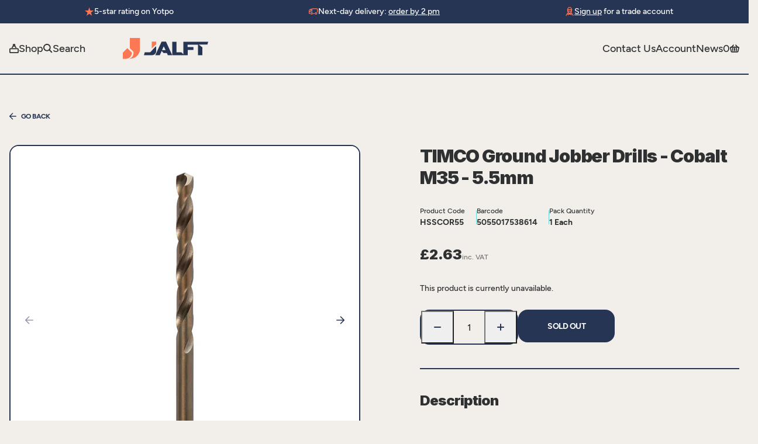

--- FILE ---
content_type: text/html; charset=utf-8
request_url: https://jalft.com/products/timco-ground-jobber-drills-cobalt-m35-5-5mm-1
body_size: 53295
content:


<!doctype html>
<html class="no-js" lang="en">
  <head>
    <!-- Google tag (gtag.js) -->
    <script async src="https://www.googletagmanager.com/gtag/js?id=AW-11303771101"></script>
    <script>
      window.dataLayer = window.dataLayer || []; function gtag(){dataLayer.push(arguments);} gtag('js', new Date()); gtag('config', 'AW-11303771101');
    </script>

    <meta charset="utf-8">
    <meta name="viewport" content="width=device-width, initial-scale=1, shrink-to-fit=no">

    

    <link
      rel="canonical"
      href="https://jalft.com/products/timco-ground-jobber-drills-cobalt-m35-5-5mm-1"
    >
    <link rel="preload" href="//jalft.com/cdn/shop/t/2/assets/theme.css?v=83150024719525166501709628145" as="style">
    <link rel="preload" href="//jalft.com/cdn/shop/t/2/assets/theme.js?v=25037537102170961461691489494" as="script">
    <link rel="preconnect" href="https://fonts.googleapis.com">
    <link rel="preconnect" href="https://fonts.gstatic.com" crossorigin>

<title>TIMCO Ground Jobber Drills - Cobalt M35 - 5.5mm   &ndash; JALFT</title>
<meta name="description" content="Manufactured from a high quality M35 grade steel. Ideal for drilling holes into stainless steel and other alloy materials. The 135° split point prevents the bit from drifting and enables faster penetration."><link rel="apple-touch-icon" sizes="57x57" href="//jalft.com/cdn/shop/files/favicon.png?v=1672915320&width=57" />
<link rel="apple-touch-icon" sizes="60x60" href="//jalft.com/cdn/shop/files/favicon.png?v=1672915320&width=60" />
<link rel="apple-touch-icon" sizes="72x72" href="//jalft.com/cdn/shop/files/favicon.png?v=1672915320&width=73" />
<link rel="apple-touch-icon" sizes="76x76" href="//jalft.com/cdn/shop/files/favicon.png?v=1672915320&width=76" />
<link rel="apple-touch-icon" sizes="114x114" href="//jalft.com/cdn/shop/files/favicon.png?v=1672915320&width=114" />
<link rel="apple-touch-icon" sizes="120x120" href="//jalft.com/cdn/shop/files/favicon.png?v=1672915320&width=120" />
<link rel="apple-touch-icon" sizes="144x144" href="//jalft.com/cdn/shop/files/favicon.png?v=1672915320&width=144" />
<link rel="apple-touch-icon" sizes="152x152" href="//jalft.com/cdn/shop/files/favicon.png?v=1672915320&width=152" />
<link rel="apple-touch-icon" sizes="180x180" href="//jalft.com/cdn/shop/files/favicon.png?v=1672915320&width=180" />
<link rel="icon" type="image/png" sizes="192x192"  href="//jalft.com/cdn/shop/files/favicon.png?v=1672915320&width=192" />
<link rel="icon" type="image/png" sizes="32x32" href="//jalft.com/cdn/shop/files/favicon.png?v=1672915320&width=32" />
<link rel="icon" type="image/png" sizes="96x96" href="//jalft.com/cdn/shop/files/favicon.png?v=1672915320&width=96" />
<link rel="icon" type="image/png" sizes="16x16" href="//jalft.com/cdn/shop/files/favicon.png?v=1672915320&width=16" />
<meta name="msapplication-TileColor" content="" />
<meta name="msapplication-TileImage" content="//jalft.com/cdn/shop/files/favicon.png?v=1672915320&width=144" />
<meta name="theme-color" content="" /><link href="https://fonts.googleapis.com/css2?family=Inter:wght@900&display=swap" rel="stylesheet">

<style>
  @font-face {
		font-family: 'Figtree';
		src: url('//jalft.com/cdn/shop/t/2/assets/Figtree-Medium.woff2') format('woff2');
		font-weight: 500;
		font-style: normal;
		font-display: swap;
  }

	@font-face {
		font-family: 'Figtree';
		src: url('//jalft.com/cdn/shop/t/2/assets/Figtree-SemiBold.woff2') format('woff2');
		font-weight: 600;
		font-style: normal;
		font-display: swap;
  }

	@font-face {
		font-family: 'Figtree';
		src: url('//jalft.com/cdn/shop/t/2/assets/Figtree-Bold.woff2') format('woff2');
		font-weight: 700;
		font-style: normal;
		font-display: swap;
  }

	:root{
		--colour-bg: #F2EFEA;
		--colour-text-base: #2F3032;
		--colour-text-link: #FC7753;

		--colour-black: rgba(0,0,0,1);
		--colour-white: 		#FEFEFE;

		--colour-rhino: 		#273555;
		--colour-coral: 		#FC7753;
		--colour-pampas:		#F2EFEA;
		--colour-viking:		#66D7D1;
		--colour-shark:			#2F3032;

		--font-family-base: 'Figtree', sans-serif;
		--font-family-heading: 'Inter', sans-serif;
		--font-size-base: 1rem;
		--font-weight-base: 400;
		--line-height-base: 1.5;

		--transition-duration: 0.3s;
		--transition-timing: ease-in-out;

		--gutter: 1rem;
		--bg-padding-sm: 3rem;
		--bg-padding-lg: 5rem;
		--space-xs: 3rem;
		--space-sm: 4rem;
		--space-md: 6.5rem;
		--space-lg: 9.5rem;
		--container-max-width: 1600px;
		--form-max-width:22rem;
		--tablet-max-width: 72vw;
	}
</style><link href="//jalft.com/cdn/shop/t/2/assets/theme.css?v=83150024719525166501709628145" rel="stylesheet" type="text/css" media="all" /><script
      type="text/javascript"
    >
		document.documentElement.className = document.documentElement.className.replace('no-js', 'js');

		var theme = {
			strings: {
				addToCart: "Add to Basket",
				soldOut: "Sold Out",
				unavailable: "Unavailable"
      },
			moneyFormat: "£{{amount}}",
      url: "https:\/\/jalft.com",
			template: 'product'
    };

		// Set the breakpoints -  these must match the same rules set in the CSS
		theme.breakpoints = {
			xs: 0,
			sm: 576,
			md: 767,
			lg: 1024,
			xl: 1280,
			hd: 1600,
		};

		// create sections to be registered
		theme.sections = new Array();

		

		// Bind the updated `theme` object back onto the window
		window.theme = {
			...theme,
			...window.theme
		};</script>
    <script src="//jalft.com/cdn/shop/t/2/assets/theme.js?v=25037537102170961461691489494" defer></script>
<meta property="geo.placename" content="JALFT (T&D Supplies Ltd)"><meta property="geo.region" content="en_GB"><meta property="geo.position" content="53.730191,-0.384788">
  <meta property="ICBM" content="53.730191,-0.384788">
<meta property="og:type" content="product">
  <meta property="og:title" content="TIMCO Ground Jobber Drills - Cobalt M35 - 5.5mm"><meta property="og:image" content="http://jalft.com/cdn/shop/products/HSSCOR55_w2.jpg?v=1674423345">
    <meta property="og:image:secure_url" content="https://jalft.com/cdn/shop/products/HSSCOR55_w2.jpg?v=1674423345">
    <meta property="og:image:width" content="256">
    <meta property="og:image:height" content="63"><meta property="og:image" content="http://jalft.com/cdn/shop/products/HSSCOR55_w1.jpg?v=1674423345">
    <meta property="og:image:secure_url" content="https://jalft.com/cdn/shop/products/HSSCOR55_w1.jpg?v=1674423345">
    <meta property="og:image:width" content="256">
    <meta property="og:image:height" content="63"><meta property="og:description" content="Manufactured from a high quality M35 grade steel. Ideal for drilling holes into stainless steel and other alloy materials. The 135° split point prevents the bit from drifting and enables faster penetration. 

Description
Manufactured from a high quality M35 grade steel. Ideal for drilling holes into stainless steel and other alloy materials. The 135° split point prevents the bit from drifting and enables faster penetration. 


DIN Standard
DIN 338


Drill Dia. mm
5.5


Drill Tip
135° Split


Material
M35 Alloyed HSS Steel with 5% Cobalt


Pack Dimensions L x W x H mm
155 x 47 x 5


Pack Weight kg
0.018


Product Code
HSSCOR55


Shank Dia. mm
5.5


Shank Type
Straight


Size mm
5.5 x 93


Substrates
Plastic, Steel, Aluminium, Non-Ferrous Metals, Stainless Steel


Total Length mm
93


Working Length mm
57

">
  <meta property="og:price:amount" content="2.63">
  <meta property="og:price:currency" content="GBP"><meta property="og:url" content="https://jalft.com/products/timco-ground-jobber-drills-cobalt-m35-5-5mm-1">
<meta property="og:site_name" content="JALFT"><meta property="og:locale" content="53.730191,-0.384788">
<meta name="twitter:card" content="summary"><meta name="twitter:title" content="TIMCO Ground Jobber Drills - Cobalt M35 - 5.5mm">
  <meta name="twitter:description" content="Manufactured from a high quality M35 grade steel. Ideal for drilling holes into stainless steel and other alloy materials. The 135° split point prevents the bit from drifting and enables faster penetr">
  <meta name="twitter:image" content="https://jalft.com/cdn/shop/products/HSSCOR55_w1.jpg?v=1674423345">
  <meta name="twitter:image:width" content="256">
  <meta name="twitter:image:height" content="63">


  




  
<script type="application/ld+json">
    {
      "@context": "https://schema.org/",
      "@type":"Product",
      "name":"TIMCO Ground Jobber Drills - Cobalt M35 - 5.5mm",
      "image":"https://jalft.com/cdn/shop/products/HSSCOR55_w1.jpg?crop=center&height=100&v=1674423345&width=100",
      "description":"Manufactured from a high quality M35 grade steel. Ideal for drilling holes into stainless steel and other alloy materials. The 135° split point prevents the bit from drifting and enables faster penetration. DescriptionManufactured from a high quality M35 grade steel....",
      "brand": {
        "@type":"Brand",
        "name":"Timco"
      },
      
      "mpn":"5055017538614",
      
      "sku":"HSSCOR55",
      "offers": {
        "@type":"Offer",
        "priceCurrency":"GBP",
        "price":"2.63",
        "itemCondition": "http://schema.org/NewCondition",
        "availability":"http://schema.org/OutOfStock",
        "url": "https://jalft.com/product/timco-ground-jobber-drills-cobalt-m35-5-5mm-1",
        "seller": {
          "@type": "Organization",
          "name":"JALFT"
        },
        
        "priceValidUntil":"2026-02-16T18:56:33+0000"
      }}
    </script>














  
  <script>
    window.dataLayer = window.dataLayer || [];
    function gtag(){dataLayer.push(arguments);}
  </script>

  












<script>window.performance && window.performance.mark && window.performance.mark('shopify.content_for_header.start');</script><meta name="google-site-verification" content="x14k_E5LhV3i7bqq40FCM_eywzkltR00AeZ1nLk7vsQ">
<meta id="shopify-digital-wallet" name="shopify-digital-wallet" content="/66450817259/digital_wallets/dialog">
<meta name="shopify-checkout-api-token" content="7f9302a03839eb40979369f6072bb8a3">
<meta id="in-context-paypal-metadata" data-shop-id="66450817259" data-venmo-supported="false" data-environment="production" data-locale="en_US" data-paypal-v4="true" data-currency="GBP">
<link rel="alternate" type="application/json+oembed" href="https://jalft.com/products/timco-ground-jobber-drills-cobalt-m35-5-5mm-1.oembed">
<script async="async" src="/checkouts/internal/preloads.js?locale=en-GB"></script>
<link rel="preconnect" href="https://shop.app" crossorigin="anonymous">
<script async="async" src="https://shop.app/checkouts/internal/preloads.js?locale=en-GB&shop_id=66450817259" crossorigin="anonymous"></script>
<script id="apple-pay-shop-capabilities" type="application/json">{"shopId":66450817259,"countryCode":"GB","currencyCode":"GBP","merchantCapabilities":["supports3DS"],"merchantId":"gid:\/\/shopify\/Shop\/66450817259","merchantName":"JALFT","requiredBillingContactFields":["postalAddress","email","phone"],"requiredShippingContactFields":["postalAddress","email","phone"],"shippingType":"shipping","supportedNetworks":["visa","maestro","masterCard","amex","discover","elo"],"total":{"type":"pending","label":"JALFT","amount":"1.00"},"shopifyPaymentsEnabled":true,"supportsSubscriptions":true}</script>
<script id="shopify-features" type="application/json">{"accessToken":"7f9302a03839eb40979369f6072bb8a3","betas":["rich-media-storefront-analytics"],"domain":"jalft.com","predictiveSearch":true,"shopId":66450817259,"locale":"en"}</script>
<script>var Shopify = Shopify || {};
Shopify.shop = "jalft.myshopify.com";
Shopify.locale = "en";
Shopify.currency = {"active":"GBP","rate":"1.0"};
Shopify.country = "GB";
Shopify.theme = {"name":"shopify_jalft_com\/main","id":136661139691,"schema_name":"Jalft Theme","schema_version":"1.0.0","theme_store_id":null,"role":"main"};
Shopify.theme.handle = "null";
Shopify.theme.style = {"id":null,"handle":null};
Shopify.cdnHost = "jalft.com/cdn";
Shopify.routes = Shopify.routes || {};
Shopify.routes.root = "/";</script>
<script type="module">!function(o){(o.Shopify=o.Shopify||{}).modules=!0}(window);</script>
<script>!function(o){function n(){var o=[];function n(){o.push(Array.prototype.slice.apply(arguments))}return n.q=o,n}var t=o.Shopify=o.Shopify||{};t.loadFeatures=n(),t.autoloadFeatures=n()}(window);</script>
<script>
  window.ShopifyPay = window.ShopifyPay || {};
  window.ShopifyPay.apiHost = "shop.app\/pay";
  window.ShopifyPay.redirectState = null;
</script>
<script id="shop-js-analytics" type="application/json">{"pageType":"product"}</script>
<script defer="defer" async type="module" src="//jalft.com/cdn/shopifycloud/shop-js/modules/v2/client.init-shop-cart-sync_C5BV16lS.en.esm.js"></script>
<script defer="defer" async type="module" src="//jalft.com/cdn/shopifycloud/shop-js/modules/v2/chunk.common_CygWptCX.esm.js"></script>
<script type="module">
  await import("//jalft.com/cdn/shopifycloud/shop-js/modules/v2/client.init-shop-cart-sync_C5BV16lS.en.esm.js");
await import("//jalft.com/cdn/shopifycloud/shop-js/modules/v2/chunk.common_CygWptCX.esm.js");

  window.Shopify.SignInWithShop?.initShopCartSync?.({"fedCMEnabled":true,"windoidEnabled":true});

</script>
<script>
  window.Shopify = window.Shopify || {};
  if (!window.Shopify.featureAssets) window.Shopify.featureAssets = {};
  window.Shopify.featureAssets['shop-js'] = {"shop-cart-sync":["modules/v2/client.shop-cart-sync_ZFArdW7E.en.esm.js","modules/v2/chunk.common_CygWptCX.esm.js"],"init-fed-cm":["modules/v2/client.init-fed-cm_CmiC4vf6.en.esm.js","modules/v2/chunk.common_CygWptCX.esm.js"],"shop-button":["modules/v2/client.shop-button_tlx5R9nI.en.esm.js","modules/v2/chunk.common_CygWptCX.esm.js"],"shop-cash-offers":["modules/v2/client.shop-cash-offers_DOA2yAJr.en.esm.js","modules/v2/chunk.common_CygWptCX.esm.js","modules/v2/chunk.modal_D71HUcav.esm.js"],"init-windoid":["modules/v2/client.init-windoid_sURxWdc1.en.esm.js","modules/v2/chunk.common_CygWptCX.esm.js"],"shop-toast-manager":["modules/v2/client.shop-toast-manager_ClPi3nE9.en.esm.js","modules/v2/chunk.common_CygWptCX.esm.js"],"init-shop-email-lookup-coordinator":["modules/v2/client.init-shop-email-lookup-coordinator_B8hsDcYM.en.esm.js","modules/v2/chunk.common_CygWptCX.esm.js"],"init-shop-cart-sync":["modules/v2/client.init-shop-cart-sync_C5BV16lS.en.esm.js","modules/v2/chunk.common_CygWptCX.esm.js"],"avatar":["modules/v2/client.avatar_BTnouDA3.en.esm.js"],"pay-button":["modules/v2/client.pay-button_FdsNuTd3.en.esm.js","modules/v2/chunk.common_CygWptCX.esm.js"],"init-customer-accounts":["modules/v2/client.init-customer-accounts_DxDtT_ad.en.esm.js","modules/v2/client.shop-login-button_C5VAVYt1.en.esm.js","modules/v2/chunk.common_CygWptCX.esm.js","modules/v2/chunk.modal_D71HUcav.esm.js"],"init-shop-for-new-customer-accounts":["modules/v2/client.init-shop-for-new-customer-accounts_ChsxoAhi.en.esm.js","modules/v2/client.shop-login-button_C5VAVYt1.en.esm.js","modules/v2/chunk.common_CygWptCX.esm.js","modules/v2/chunk.modal_D71HUcav.esm.js"],"shop-login-button":["modules/v2/client.shop-login-button_C5VAVYt1.en.esm.js","modules/v2/chunk.common_CygWptCX.esm.js","modules/v2/chunk.modal_D71HUcav.esm.js"],"init-customer-accounts-sign-up":["modules/v2/client.init-customer-accounts-sign-up_CPSyQ0Tj.en.esm.js","modules/v2/client.shop-login-button_C5VAVYt1.en.esm.js","modules/v2/chunk.common_CygWptCX.esm.js","modules/v2/chunk.modal_D71HUcav.esm.js"],"shop-follow-button":["modules/v2/client.shop-follow-button_Cva4Ekp9.en.esm.js","modules/v2/chunk.common_CygWptCX.esm.js","modules/v2/chunk.modal_D71HUcav.esm.js"],"checkout-modal":["modules/v2/client.checkout-modal_BPM8l0SH.en.esm.js","modules/v2/chunk.common_CygWptCX.esm.js","modules/v2/chunk.modal_D71HUcav.esm.js"],"lead-capture":["modules/v2/client.lead-capture_Bi8yE_yS.en.esm.js","modules/v2/chunk.common_CygWptCX.esm.js","modules/v2/chunk.modal_D71HUcav.esm.js"],"shop-login":["modules/v2/client.shop-login_D6lNrXab.en.esm.js","modules/v2/chunk.common_CygWptCX.esm.js","modules/v2/chunk.modal_D71HUcav.esm.js"],"payment-terms":["modules/v2/client.payment-terms_CZxnsJam.en.esm.js","modules/v2/chunk.common_CygWptCX.esm.js","modules/v2/chunk.modal_D71HUcav.esm.js"]};
</script>
<script id="__st">var __st={"a":66450817259,"offset":0,"reqid":"4035e866-478b-47ff-aa88-7a6e7fe93052-1768676193","pageurl":"jalft.com\/products\/timco-ground-jobber-drills-cobalt-m35-5-5mm-1","u":"2475bf43e684","p":"product","rtyp":"product","rid":7982304362731};</script>
<script>window.ShopifyPaypalV4VisibilityTracking = true;</script>
<script id="captcha-bootstrap">!function(){'use strict';const t='contact',e='account',n='new_comment',o=[[t,t],['blogs',n],['comments',n],[t,'customer']],c=[[e,'customer_login'],[e,'guest_login'],[e,'recover_customer_password'],[e,'create_customer']],r=t=>t.map((([t,e])=>`form[action*='/${t}']:not([data-nocaptcha='true']) input[name='form_type'][value='${e}']`)).join(','),a=t=>()=>t?[...document.querySelectorAll(t)].map((t=>t.form)):[];function s(){const t=[...o],e=r(t);return a(e)}const i='password',u='form_key',d=['recaptcha-v3-token','g-recaptcha-response','h-captcha-response',i],f=()=>{try{return window.sessionStorage}catch{return}},m='__shopify_v',_=t=>t.elements[u];function p(t,e,n=!1){try{const o=window.sessionStorage,c=JSON.parse(o.getItem(e)),{data:r}=function(t){const{data:e,action:n}=t;return t[m]||n?{data:e,action:n}:{data:t,action:n}}(c);for(const[e,n]of Object.entries(r))t.elements[e]&&(t.elements[e].value=n);n&&o.removeItem(e)}catch(o){console.error('form repopulation failed',{error:o})}}const l='form_type',E='cptcha';function T(t){t.dataset[E]=!0}const w=window,h=w.document,L='Shopify',v='ce_forms',y='captcha';let A=!1;((t,e)=>{const n=(g='f06e6c50-85a8-45c8-87d0-21a2b65856fe',I='https://cdn.shopify.com/shopifycloud/storefront-forms-hcaptcha/ce_storefront_forms_captcha_hcaptcha.v1.5.2.iife.js',D={infoText:'Protected by hCaptcha',privacyText:'Privacy',termsText:'Terms'},(t,e,n)=>{const o=w[L][v],c=o.bindForm;if(c)return c(t,g,e,D).then(n);var r;o.q.push([[t,g,e,D],n]),r=I,A||(h.body.append(Object.assign(h.createElement('script'),{id:'captcha-provider',async:!0,src:r})),A=!0)});var g,I,D;w[L]=w[L]||{},w[L][v]=w[L][v]||{},w[L][v].q=[],w[L][y]=w[L][y]||{},w[L][y].protect=function(t,e){n(t,void 0,e),T(t)},Object.freeze(w[L][y]),function(t,e,n,w,h,L){const[v,y,A,g]=function(t,e,n){const i=e?o:[],u=t?c:[],d=[...i,...u],f=r(d),m=r(i),_=r(d.filter((([t,e])=>n.includes(e))));return[a(f),a(m),a(_),s()]}(w,h,L),I=t=>{const e=t.target;return e instanceof HTMLFormElement?e:e&&e.form},D=t=>v().includes(t);t.addEventListener('submit',(t=>{const e=I(t);if(!e)return;const n=D(e)&&!e.dataset.hcaptchaBound&&!e.dataset.recaptchaBound,o=_(e),c=g().includes(e)&&(!o||!o.value);(n||c)&&t.preventDefault(),c&&!n&&(function(t){try{if(!f())return;!function(t){const e=f();if(!e)return;const n=_(t);if(!n)return;const o=n.value;o&&e.removeItem(o)}(t);const e=Array.from(Array(32),(()=>Math.random().toString(36)[2])).join('');!function(t,e){_(t)||t.append(Object.assign(document.createElement('input'),{type:'hidden',name:u})),t.elements[u].value=e}(t,e),function(t,e){const n=f();if(!n)return;const o=[...t.querySelectorAll(`input[type='${i}']`)].map((({name:t})=>t)),c=[...d,...o],r={};for(const[a,s]of new FormData(t).entries())c.includes(a)||(r[a]=s);n.setItem(e,JSON.stringify({[m]:1,action:t.action,data:r}))}(t,e)}catch(e){console.error('failed to persist form',e)}}(e),e.submit())}));const S=(t,e)=>{t&&!t.dataset[E]&&(n(t,e.some((e=>e===t))),T(t))};for(const o of['focusin','change'])t.addEventListener(o,(t=>{const e=I(t);D(e)&&S(e,y())}));const B=e.get('form_key'),M=e.get(l),P=B&&M;t.addEventListener('DOMContentLoaded',(()=>{const t=y();if(P)for(const e of t)e.elements[l].value===M&&p(e,B);[...new Set([...A(),...v().filter((t=>'true'===t.dataset.shopifyCaptcha))])].forEach((e=>S(e,t)))}))}(h,new URLSearchParams(w.location.search),n,t,e,['guest_login'])})(!0,!0)}();</script>
<script integrity="sha256-4kQ18oKyAcykRKYeNunJcIwy7WH5gtpwJnB7kiuLZ1E=" data-source-attribution="shopify.loadfeatures" defer="defer" src="//jalft.com/cdn/shopifycloud/storefront/assets/storefront/load_feature-a0a9edcb.js" crossorigin="anonymous"></script>
<script crossorigin="anonymous" defer="defer" src="//jalft.com/cdn/shopifycloud/storefront/assets/shopify_pay/storefront-65b4c6d7.js?v=20250812"></script>
<script data-source-attribution="shopify.dynamic_checkout.dynamic.init">var Shopify=Shopify||{};Shopify.PaymentButton=Shopify.PaymentButton||{isStorefrontPortableWallets:!0,init:function(){window.Shopify.PaymentButton.init=function(){};var t=document.createElement("script");t.src="https://jalft.com/cdn/shopifycloud/portable-wallets/latest/portable-wallets.en.js",t.type="module",document.head.appendChild(t)}};
</script>
<script data-source-attribution="shopify.dynamic_checkout.buyer_consent">
  function portableWalletsHideBuyerConsent(e){var t=document.getElementById("shopify-buyer-consent"),n=document.getElementById("shopify-subscription-policy-button");t&&n&&(t.classList.add("hidden"),t.setAttribute("aria-hidden","true"),n.removeEventListener("click",e))}function portableWalletsShowBuyerConsent(e){var t=document.getElementById("shopify-buyer-consent"),n=document.getElementById("shopify-subscription-policy-button");t&&n&&(t.classList.remove("hidden"),t.removeAttribute("aria-hidden"),n.addEventListener("click",e))}window.Shopify?.PaymentButton&&(window.Shopify.PaymentButton.hideBuyerConsent=portableWalletsHideBuyerConsent,window.Shopify.PaymentButton.showBuyerConsent=portableWalletsShowBuyerConsent);
</script>
<script data-source-attribution="shopify.dynamic_checkout.cart.bootstrap">document.addEventListener("DOMContentLoaded",(function(){function t(){return document.querySelector("shopify-accelerated-checkout-cart, shopify-accelerated-checkout")}if(t())Shopify.PaymentButton.init();else{new MutationObserver((function(e,n){t()&&(Shopify.PaymentButton.init(),n.disconnect())})).observe(document.body,{childList:!0,subtree:!0})}}));
</script>
<script id='scb4127' type='text/javascript' async='' src='https://jalft.com/cdn/shopifycloud/privacy-banner/storefront-banner.js'></script><link id="shopify-accelerated-checkout-styles" rel="stylesheet" media="screen" href="https://jalft.com/cdn/shopifycloud/portable-wallets/latest/accelerated-checkout-backwards-compat.css" crossorigin="anonymous">
<style id="shopify-accelerated-checkout-cart">
        #shopify-buyer-consent {
  margin-top: 1em;
  display: inline-block;
  width: 100%;
}

#shopify-buyer-consent.hidden {
  display: none;
}

#shopify-subscription-policy-button {
  background: none;
  border: none;
  padding: 0;
  text-decoration: underline;
  font-size: inherit;
  cursor: pointer;
}

#shopify-subscription-policy-button::before {
  box-shadow: none;
}

      </style>

<script>window.performance && window.performance.mark && window.performance.mark('shopify.content_for_header.end');</script><!-- Google Tag Manager -->
<script>(function(w,d,s,l,i){w[l]=w[l]||[];w[l].push({'gtm.start':
new Date().getTime(),event:'gtm.js'});var f=d.getElementsByTagName(s)[0],
j=d.createElement(s),dl=l!='dataLayer'?'&l='+l:'';j.async=true;j.src=
'https://www.googletagmanager.com/gtm.js?id='+i+dl;f.parentNode.insertBefore(j,f);
})(window,document,'script','dataLayer','GTM-KX23ZXLC');</script>
<!-- End Google Tag Manager -->

      <script>
  
  (function() {
      class Ultimate_Shopify_DataLayer {
        constructor() {
          window.dataLayer = window.dataLayer || []; 
          
          // use a prefix of events name
          this.eventPrefix = '';

          //Keep the value false to get non-formatted product ID
          this.formattedItemId = true; 

          // data schema
          this.dataSchema = {
            ecommerce: {
                show: true
            },
            dynamicRemarketing: {
                show: false,
                business_vertical: 'retail'
            }
          }

          // add to wishlist selectors
          this.addToWishListSelectors = {
            'addWishListIcon': '',
            'gridItemSelector': '',
            'productLinkSelector': 'a[href*="/products/"]'
          }

          // quick view selectors
          this.quickViewSelector = {
            'quickViewElement': '',
            'gridItemSelector': '',
            'productLinkSelector': 'a[href*="/products/"]'
          }

          // mini cart button selector
          this.miniCartButton = [
            'a[href="/cart"]', 
          ];
          this.miniCartAppersOn = 'click';


          // begin checkout buttons/links selectors
          this.beginCheckoutButtons = [
            'input[name="checkout"]',
            'button[name="checkout"]',
            'a[href="/checkout"]',
            '.additional-checkout-buttons',
          ];

          // direct checkout button selector
          this.shopifyDirectCheckoutButton = [
            '.shopify-payment-button'
          ]

          //Keep the value true if Add to Cart redirects to the cart page
          this.isAddToCartRedirect = false;
          
          // keep the value false if cart items increment/decrement/remove refresh page 
          this.isAjaxCartIncrementDecrement = true;
          

          // Caution: Do not modify anything below this line, as it may result in it not functioning correctly.
          this.cart = {"note":null,"attributes":{},"original_total_price":0,"total_price":0,"total_discount":0,"total_weight":0.0,"item_count":0,"items":[],"requires_shipping":false,"currency":"GBP","items_subtotal_price":0,"cart_level_discount_applications":[],"checkout_charge_amount":0}
          this.countryCode = "GB";
          this.storeURL = "https://jalft.com";
          localStorage.setItem('shopCountryCode', this.countryCode);
          this.collectData(); 
          this.itemsList = [];
        }

        updateCart() {
          fetch("/cart.js")
          .then((response) => response.json())
          .then((data) => {
            this.cart = data;
          });
        }

       debounce(delay) {         
          let timeoutId;
          return function(func) {
            const context = this;
            const args = arguments;
            
            clearTimeout(timeoutId);
            
            timeoutId = setTimeout(function() {
              func.apply(context, args);
            }, delay);
          };
        }

        eventConsole(eventName, eventData) {
          const css1 = 'background: red; color: #fff; font-size: normal; border-radius: 3px 0 0 3px; padding: 3px 4px;';
          const css2 = 'background-color: blue; color: #fff; font-size: normal; border-radius: 0 3px 3px 0; padding: 3px 4px;';
          console.log('%cGTM DataLayer Event:%c' + eventName, css1, css2, eventData);
        }

        collectData() { 
            this.customerData();
            this.ajaxRequestData();
            this.searchPageData();
            this.miniCartData();
            this.beginCheckoutData();
  
            
  
            
              this.productSinglePage();
            
  
            
            
            this.addToWishListData();
            this.quickViewData();
            this.selectItemData(); 
            this.formData();
            this.phoneClickData();
            this.emailClickData();
            this.loginRegisterData();
        }        

        //logged-in customer data 
        customerData() {
            const currentUser = {};
            

            if (currentUser.email) {
              currentUser.hash_email = "e3b0c44298fc1c149afbf4c8996fb92427ae41e4649b934ca495991b7852b855"
            }

            if (currentUser.phone) {
              currentUser.hash_phone = "e3b0c44298fc1c149afbf4c8996fb92427ae41e4649b934ca495991b7852b855"
            }

            window.dataLayer = window.dataLayer || [];
            dataLayer.push({
              customer: currentUser
            });
        }

        // add_to_cart, remove_from_cart, search
        ajaxRequestData() {
          const self = this;
          
          // handle non-ajax add to cart
          if(this.isAddToCartRedirect) {
            document.addEventListener('submit', function(event) {
              const addToCartForm = event.target.closest('form[action="/cart/add"]');
              if(addToCartForm) {
                event.preventDefault();
                
                const formData = new FormData(addToCartForm);
            
                fetch(window.Shopify.routes.root + 'cart/add.js', {
                  method: 'POST',
                  body: formData
                })
                .then(response => {
                    window.location.href = "/cart";
                })
                .catch((error) => {
                  console.error('Error:', error);
                });
              }
            });
          }
          
          // fetch
          let originalFetch = window.fetch;
          let debounce = this.debounce(800);
          
          window.fetch = function () {
            return originalFetch.apply(this, arguments).then((response) => {
              if (response.ok) {
                let cloneResponse = response.clone();
                let requestURL = arguments[0]['url'] || arguments[0];
                
                if(typeof requestURL === 'string' && /.*\/search\/?.*\?.*q=.+/.test(requestURL) && !requestURL.includes('&requestFrom=uldt')) {   
                  const queryString = requestURL.split('?')[1];
                  const urlParams = new URLSearchParams(queryString);
                  const search_term = urlParams.get("q");

                  debounce(function() {
                    fetch(`${self.storeURL}/search/suggest.json?q=${search_term}&resources[type]=product&requestFrom=uldt`)
                      .then(res => res.json())
                      .then(function(data) {
                            const products = data.resources.results.products;
                            if(products.length) {
                              const fetchRequests = products.map(product =>
                                fetch(`${self.storeURL}/${product.url.split('?')[0]}.js`)
                                  .then(response => response.json())
                                  .catch(error => console.error('Error fetching:', error))
                              );

                              Promise.all(fetchRequests)
                                .then(products => {
                                    const items = products.map((product) => {
                                      return {
                                        product_id: product.id,
                                        product_title: product.title,
                                        variant_id: product.variants[0].id,
                                        variant_title: product.variants[0].title,
                                        vendor: product.vendor,
                                        total_discount: 0,
                                        final_price: product.price_min,
                                        product_type: product.type, 
                                        quantity: 1
                                      }
                                    });

                                    self.ecommerceDataLayer('search', {search_term, items});
                                })
                            }else {
                              self.ecommerceDataLayer('search', {search_term, items: []});
                            }
                      });
                  });
                }
                else if (typeof requestURL === 'string' && requestURL.includes("/cart/add")) {
                  cloneResponse.text().then((text) => {
                    let data = JSON.parse(text);

                    if(data.items && Array.isArray(data.items)) {
                      data.items.forEach(function(item) {
                         self.ecommerceDataLayer('add_to_cart', {items: [item]});
                      })
                    } else {
                      self.ecommerceDataLayer('add_to_cart', {items: [data]});
                    }
                    self.updateCart();
                  });
                }else if(typeof requestURL === 'string' && (requestURL.includes("/cart/change") || requestURL.includes("/cart/update"))) {
                  
                   cloneResponse.text().then((text) => {
                     
                    let newCart = JSON.parse(text);
                    let newCartItems = newCart.items;
                    let oldCartItems = self.cart.items;

                    for(let i = 0; i < oldCartItems.length; i++) {
                      let item = oldCartItems[i];
                      let newItem = newCartItems.find(newItems => newItems.id === item.id);


                      if(newItem) {

                        if(newItem.quantity > item.quantity) {
                          // cart item increment
                          let quantity = (newItem.quantity - item.quantity);
                          let updatedItem = {...item, quantity}
                          self.ecommerceDataLayer('add_to_cart', {items: [updatedItem]});
                          self.updateCart(); 

                        }else if(newItem.quantity < item.quantity) {
                          // cart item decrement
                          let quantity = (item.quantity - newItem.quantity);
                          let updatedItem = {...item, quantity}
                          self.ecommerceDataLayer('remove_from_cart', {items: [updatedItem]});
                          self.updateCart(); 
                        }
                        

                      }else {
                        self.ecommerceDataLayer('remove_from_cart', {items: [item]});
                        self.updateCart(); 
                      }
                    }
                     
                  });
                }
              }
              return response;
            });
          }
          // end fetch 


          //xhr
          var origXMLHttpRequest = XMLHttpRequest;
          XMLHttpRequest = function() {
            var requestURL;
    
            var xhr = new origXMLHttpRequest();
            var origOpen = xhr.open;
            var origSend = xhr.send;
            
            // Override the `open` function.
            xhr.open = function(method, url) {
                requestURL = url;
                return origOpen.apply(this, arguments);
            };
    
    
            xhr.send = function() {
    
                // Only proceed if the request URL matches what we're looking for.
                if (typeof requestURL === 'string' && (requestURL.includes("/cart/add") || requestURL.includes("/cart/change") || /.*\/search\/?.*\?.*q=.+/.test(requestURL))) {
        
                    xhr.addEventListener('load', function() {
                        if (xhr.readyState === 4) {
                            if (xhr.status >= 200 && xhr.status < 400) { 

                              if(typeof requestURL === 'string' && /.*\/search\/?.*\?.*q=.+/.test(requestURL) && !requestURL.includes('&requestFrom=uldt')) {
                                const queryString = requestURL.split('?')[1];
                                const urlParams = new URLSearchParams(queryString);
                                const search_term = urlParams.get("q");

                                debounce(function() {
                                    fetch(`${self.storeURL}/search/suggest.json?q=${search_term}&resources[type]=product&requestFrom=uldt`)
                                      .then(res => res.json())
                                      .then(function(data) {
                                            const products = data.resources.results.products;
                                            if(products.length) {
                                              const fetchRequests = products.map(product =>
                                                fetch(`${self.storeURL}/${product.url.split('?')[0]}.js`)
                                                  .then(response => response.json())
                                                  .catch(error => console.error('Error fetching:', error))
                                              );
                
                                              Promise.all(fetchRequests)
                                                .then(products => {
                                                    const items = products.map((product) => {
                                                      return {
                                                        product_id: product.id,
                                                        product_title: product.title,
                                                        variant_id: product.variants[0].id,
                                                        variant_title: product.variants[0].title,
                                                        vendor: product.vendor,
                                                        total_discount: 0,
                                                        final_price: product.price_min,
                                                        product_type: product.type, 
                                                        quantity: 1
                                                      }
                                                    });
                
                                                    self.ecommerceDataLayer('search', {search_term, items});
                                                })
                                            }else {
                                              self.ecommerceDataLayer('search', {search_term, items: []});
                                            }
                                      });
                                  });

                              }

                              else if(typeof requestURL === 'string' && requestURL.includes("/cart/add")) {
                                  const data = JSON.parse(xhr.responseText);

                                  if(data.items && Array.isArray(data.items)) {
                                    data.items.forEach(function(item) {
                                        self.ecommerceDataLayer('add_to_cart', {items: [item]});
                                      })
                                  } else {
                                    self.ecommerceDataLayer('add_to_cart', {items: [data]});
                                  }
                                  self.updateCart();
                                 
                               }else if(typeof requestURL === 'string' && requestURL.includes("/cart/change")) {
                                 
                                  const newCart = JSON.parse(xhr.responseText);
                                  const newCartItems = newCart.items;
                                  let oldCartItems = self.cart.items;
              
                                  for(let i = 0; i < oldCartItems.length; i++) {
                                    let item = oldCartItems[i];
                                    let newItem = newCartItems.find(newItems => newItems.id === item.id);
              
              
                                    if(newItem) {
                                      if(newItem.quantity > item.quantity) {
                                        // cart item increment
                                        let quantity = (newItem.quantity - item.quantity);
                                        let updatedItem = {...item, quantity}
                                        self.ecommerceDataLayer('add_to_cart', {items: [updatedItem]});
                                        self.updateCart(); 
              
                                      }else if(newItem.quantity < item.quantity) {
                                        // cart item decrement
                                        let quantity = (item.quantity - newItem.quantity);
                                        let updatedItem = {...item, quantity}
                                        self.ecommerceDataLayer('remove_from_cart', {items: [updatedItem]});
                                        self.updateCart(); 
                                      }
                                      
              
                                    }else {
                                      self.ecommerceDataLayer('remove_from_cart', {items: [item]});
                                      self.updateCart(); 
                                    }
                                  }
                               }          
                            }
                        }
                    });
                }
    
                return origSend.apply(this, arguments);
            };
    
            return xhr;
          }; 
          //end xhr
        }

        // search event from search page
        searchPageData() {
          const self = this;
          let pageUrl = window.location.href;
          
          if(/.+\/search\?.*\&?q=.+/.test(pageUrl)) {   
            const queryString = pageUrl.split('?')[1];
            const urlParams = new URLSearchParams(queryString);
            const search_term = urlParams.get("q");
                
            fetch(`https://jalft.com/search/suggest.json?q=${search_term}&resources[type]=product&requestFrom=uldt`)
            .then(res => res.json())
            .then(function(data) {
                  const products = data.resources.results.products;
                  if(products.length) {
                    const fetchRequests = products.map(product =>
                      fetch(`${self.storeURL}/${product.url.split('?')[0]}.js`)
                        .then(response => response.json())
                        .catch(error => console.error('Error fetching:', error))
                    );
                    Promise.all(fetchRequests)
                    .then(products => {
                        const items = products.map((product) => {
                            return {
                            product_id: product.id,
                            product_title: product.title,
                            variant_id: product.variants[0].id,
                            variant_title: product.variants[0].title,
                            vendor: product.vendor,
                            total_discount: 0,
                            final_price: product.price_min,
                            product_type: product.type, 
                            quantity: 1
                            }
                        });

                        self.ecommerceDataLayer('search', {search_term, items});
                    });
                  }else {
                    self.ecommerceDataLayer('search', {search_term, items: []});
                  }
            });
          }
        }

        // view_cart
        miniCartData() {
          if(this.miniCartButton.length) {
            let self = this;
            if(this.miniCartAppersOn === 'hover') {
              this.miniCartAppersOn = 'mouseenter';
            }
            this.miniCartButton.forEach((selector) => {
              let miniCartButtons = document.querySelectorAll(selector);
              miniCartButtons.forEach((miniCartButton) => {
                  miniCartButton.addEventListener(self.miniCartAppersOn, () => {
                    self.ecommerceDataLayer('view_cart', self.cart);
                  });
              })
            });
          }
        }

        // begin_checkout
        beginCheckoutData() {
          let self = this;
          document.addEventListener('pointerdown', (event) => {
            let targetElement = event.target.closest(self.beginCheckoutButtons.join(', '));
            if(targetElement) {
              self.ecommerceDataLayer('begin_checkout', self.cart);
            }
          });
        }

        // view_cart, add_to_cart, remove_from_cart
        viewCartPageData() {
          
          this.ecommerceDataLayer('view_cart', this.cart);

          //if cart quantity chagne reload page 
          if(!this.isAjaxCartIncrementDecrement) {
            const self = this;
            document.addEventListener('pointerdown', (event) => {
              const target = event.target.closest('a[href*="/cart/change?"]');
              if(target) {
                const linkUrl = target.getAttribute('href');
                const queryString = linkUrl.split("?")[1];
                const urlParams = new URLSearchParams(queryString);
                const newQuantity = urlParams.get("quantity");
                const line = urlParams.get("line");
                const cart_id = urlParams.get("id");
        
                
                if(newQuantity && (line || cart_id)) {
                  let item = line ? {...self.cart.items[line - 1]} : self.cart.items.find(item => item.key === cart_id);
        
                  let event = 'add_to_cart';
                  if(newQuantity < item.quantity) {
                    event = 'remove_from_cart';
                  }
        
                  let quantity = Math.abs(newQuantity - item.quantity);
                  item['quantity'] = quantity;
        
                  self.ecommerceDataLayer(event, {items: [item]});
                }
              }
            });
          }
        }

        productSinglePage() {
        
          const item = {
              product_id: 7982304362731,
              variant_id: 43716711284971,
              product_title: "TIMCO Ground Jobber Drills - Cobalt M35 - 5.5mm",
              line_level_total_discount: 0,
              vendor: "Timco",
              sku: "HSSCOR55",
              product_type: "Cobalt Drill Bit",
              item_list_id: 444451225835,
              item_list_name: "ALL",
              
                variant_title: "1 Each",
              
              final_price: 263,
              quantity: 1
          };
          
          const variants = [{"id":43716711284971,"title":"1 Each","option1":"1 Each","option2":null,"option3":null,"sku":"HSSCOR55","requires_shipping":true,"taxable":true,"featured_image":null,"available":false,"name":"TIMCO Ground Jobber Drills - Cobalt M35 - 5.5mm - 1 Each","public_title":"1 Each","options":["1 Each"],"price":263,"weight":18,"compare_at_price":null,"inventory_management":"shopify","barcode":"5055017538614","requires_selling_plan":false,"selling_plan_allocations":[]}]
          this.ecommerceDataLayer('view_item', {items: [item]});

          if(this.shopifyDirectCheckoutButton.length) {
              let self = this;
              document.addEventListener('pointerdown', (event) => {  
                let target = event.target;
                let checkoutButton = event.target.closest(this.shopifyDirectCheckoutButton.join(', '));

                if(checkoutButton && (variants || self.quickViewVariants)) {

                    let checkoutForm = checkoutButton.closest('form[action*="/cart/add"]');
                    if(checkoutForm) {

                        let variant_id = null;
                        let varientInput = checkoutForm.querySelector('input[name="id"]');
                        let varientIdFromURL = new URLSearchParams(window.location.search).get('variant');
                        let firstVarientId = item.variant_id;

                        if(varientInput) {
                          variant_id = parseInt(varientInput.value);
                        }else if(varientIdFromURL) {
                          variant_id = varientIdFromURL;
                        }else if(firstVarientId) {
                          variant_id = firstVarientId;
                        }

                        if(variant_id) {
                            variant_id = parseInt(variant_id);

                            let quantity = 1;
                            let quantitySelector = checkoutForm.getAttribute('id');
                            if(quantitySelector) {
                              let quentityInput = document.querySelector('input[name="quantity"][form="'+quantitySelector+'"]');
                              if(quentityInput) {
                                  quantity = +quentityInput.value;
                              }
                            }
                          
                            if(variant_id) {
                                let variant = variants.find(item => item.id === +variant_id);
                                if(variant && item) {
                                    variant_id
                                    item['variant_id'] = variant_id;
                                    item['variant_title'] = variant.title;
                                    item['final_price'] = variant.price;
                                    item['quantity'] = quantity;
                                    
                                    self.ecommerceDataLayer('add_to_cart', {items: [item]});
                                    self.ecommerceDataLayer('begin_checkout', {items: [item]});
                                }else if(self.quickViewedItem) {                                  
                                  let variant = self.quickViewVariants.find(item => item.id === +variant_id);
                                  if(variant) {
                                    self.quickViewedItem['variant_id'] = variant_id;
                                    self.quickViewedItem['variant_title'] = variant.title;
                                    self.quickViewedItem['final_price'] = parseFloat(variant.price) * 100;
                                    self.quickViewedItem['quantity'] = quantity;
                                    
                                    self.ecommerceDataLayer('add_to_cart', {items: [self.quickViewedItem]});
                                    self.ecommerceDataLayer('begin_checkout', {items: [self.quickViewedItem]});
                                    
                                  }
                                }
                            }
                        }
                    }

                }
              }); 
          }
          
          
        }

        collectionsPageData() {
          var ecommerce = {
            'items': [
              
              ]
          };

          this.itemsList = ecommerce.items;
          ecommerce['item_list_id'] = null
          ecommerce['item_list_name'] = null

          this.ecommerceDataLayer('view_item_list', ecommerce);
        }
        
        
        // add to wishlist
        addToWishListData() {
          if(this.addToWishListSelectors && this.addToWishListSelectors.addWishListIcon) {
            const self = this;
            document.addEventListener('pointerdown', (event) => {
              let target = event.target;
              
              if(target.closest(self.addToWishListSelectors.addWishListIcon)) {
                let pageULR = window.location.href.replace(/\?.+/, '');
                let requestURL = undefined;
          
                if(/\/products\/[^/]+$/.test(pageULR)) {
                  requestURL = pageULR;
                } else if(self.addToWishListSelectors.gridItemSelector && self.addToWishListSelectors.productLinkSelector) {
                  let itemElement = target.closest(self.addToWishListSelectors.gridItemSelector);
                  if(itemElement) {
                    let linkElement = itemElement.querySelector(self.addToWishListSelectors.productLinkSelector); 
                    if(linkElement) {
                      let link = linkElement.getAttribute('href').replace(/\?.+/g, '');
                      if(link && /\/products\/[^/]+$/.test(link)) {
                        requestURL = link;
                      }
                    }
                  }
                }

                if(requestURL) {
                  fetch(requestURL + '.json')
                    .then(res => res.json())
                    .then(result => {
                      let data = result.product;                    
                      if(data) {
                        let dataLayerData = {
                          product_id: data.id,
                            variant_id: data.variants[0].id,
                            product_title: data.title,
                          quantity: 1,
                          final_price: parseFloat(data.variants[0].price) * 100,
                          total_discount: 0,
                          product_type: data.product_type,
                          vendor: data.vendor,
                          variant_title: (data.variants[0].title !== 'Default Title') ? data.variants[0].title : undefined,
                          sku: data.variants[0].sku,
                        }

                        self.ecommerceDataLayer('add_to_wishlist', {items: [dataLayerData]});
                      }
                    });
                }
              }
            });
          }
        }

        quickViewData() {
          if(this.quickViewSelector.quickViewElement && this.quickViewSelector.gridItemSelector && this.quickViewSelector.productLinkSelector) {
            const self = this;
            document.addEventListener('pointerdown', (event) => {
              let target = event.target;
              if(target.closest(self.quickViewSelector.quickViewElement)) {
                let requestURL = undefined;
                let itemElement = target.closest(this.quickViewSelector.gridItemSelector );
                
                if(itemElement) {
                  let linkElement = itemElement.querySelector(self.quickViewSelector.productLinkSelector); 
                  if(linkElement) {
                    let link = linkElement.getAttribute('href').replace(/\?.+/g, '');
                    if(link && /\/products\/[^/]+$/.test(link)) {
                      requestURL = link;
                    }
                  }
                }   
                
                if(requestURL) {
                    fetch(requestURL + '.json')
                      .then(res => res.json())
                      .then(result => {
                        let data = result.product;                    
                        if(data) {
                          let dataLayerData = {
                            product_id: data.id,
                            variant_id: data.variants[0].id,
                            product_title: data.title,
                            quantity: 1,
                            final_price: parseFloat(data.variants[0].price) * 100,
                            total_discount: 0,
                            product_type: data.product_type,
                            vendor: data.vendor,
                            variant_title: (data.variants[0].title !== 'Default Title') ? data.variants[0].title : undefined,
                            sku: data.variants[0].sku,
                          }
  
                          self.ecommerceDataLayer('view_item', {items: [dataLayerData]});
                          self.quickViewVariants = data.variants;
                          self.quickViewedItem = dataLayerData;
                        }
                      });
                  }
              }
            });

            
          }
        }

        // select_item events
        selectItemData() {
          
          const self = this;
          const items = this.itemsList;

          

          // select item on varient change
          document.addEventListener('variant:change', function(event) {            
            const product_id = event.detail.product.id;
            const variant_id = event.detail.variant.id;
            const vendor = event.detail.product.vendor; 
            const variant_title = event.detail.variant.public_title;
            const product_title = event.detail.product.title;
            const final_price = event.detail.variant.price;
            const product_type = event.detail.product.type;

             const item = {
                product_id: product_id,
                product_title: product_title,
                variant_id: variant_id,
                variant_title: variant_title,
                vendor: vendor,
                final_price: final_price,
                product_type: product_type, 
                quantity: 1
             }
            
             self.ecommerceDataLayer('select_item', {items: [item]});
          });
        }

        // all ecommerce events
        ecommerceDataLayer(event, data) {
          const self = this;
          dataLayer.push({ 'ecommerce': null });
          const dataLayerData = {
            "event": this.eventPrefix + event,
            'ecommerce': {
               'currency': this.cart.currency,
               'items': data.items.map((item, index) => {
                 const dataLayerItem = {
                    'index': index,
                    'item_id': this.formattedItemId  ? `shopify_${this.countryCode}_${item.product_id}_${item.variant_id}` : item.product_id.toString(),
                    'product_id': item.product_id.toString(),
                    'variant_id': item.variant_id.toString(),
                    'item_name': item.product_title,
                    'quantity': item.quantity,
                    'price': +((item.final_price / 100).toFixed(2)),
                    'discount': item.total_discount ? +((item.total_discount / 100).toFixed(2)) : 0 
                }

                if(item.product_type) {
                  dataLayerItem['item_category'] = item.product_type;
                }
                
                if(item.vendor) {
                  dataLayerItem['item_brand'] = item.vendor;
                }
               
                if(item.variant_title && item.variant_title !== 'Default Title') {
                  dataLayerItem['item_variant'] = item.variant_title;
                }
              
                if(item.sku) {
                  dataLayerItem['sku'] = item.sku;
                }

                if(item.item_list_name) {
                  dataLayerItem['item_list_name'] = item.item_list_name;
                }

                if(item.item_list_id) {
                  dataLayerItem['item_list_id'] = item.item_list_id.toString()
                }

                return dataLayerItem;
              })
            }
          }

          if(data.total_price !== undefined) {
            dataLayerData['ecommerce']['value'] =  +((data.total_price / 100).toFixed(2));
          } else {
            dataLayerData['ecommerce']['value'] = +(dataLayerData['ecommerce']['items'].reduce((total, item) => total + (item.price * item.quantity), 0)).toFixed(2);
          }
          
          if(data.item_list_id) {
            dataLayerData['ecommerce']['item_list_id'] = data.item_list_id;
          }
          
          if(data.item_list_name) {
            dataLayerData['ecommerce']['item_list_name'] = data.item_list_name;
          }

          if(data.search_term) {
            dataLayerData['search_term'] = data.search_term;
          }

          if(self.dataSchema.dynamicRemarketing && self.dataSchema.dynamicRemarketing.show) {
            dataLayer.push({ 'dynamicRemarketing': null });
            dataLayerData['dynamicRemarketing'] = {
                value: dataLayerData.ecommerce.value,
                items: dataLayerData.ecommerce.items.map(item => ({id: item.item_id, google_business_vertical: self.dataSchema.dynamicRemarketing.business_vertical}))
            }
          }

          if(!self.dataSchema.ecommerce ||  !self.dataSchema.ecommerce.show) {
            delete dataLayerData['ecommerce'];
          }

          dataLayer.push(dataLayerData);
          self.eventConsole(self.eventPrefix + event, dataLayerData);
        }

        
        // contact form submit & newsletters signup
        formData() {
          const self = this;
          document.addEventListener('submit', function(event) {

            let targetForm = event.target.closest('form[action^="/contact"]');


            if(targetForm) {
              const formData = {
                form_location: window.location.href,
                form_id: targetForm.getAttribute('id'),
                form_classes: targetForm.getAttribute('class')
              };
                            
              let formType = targetForm.querySelector('input[name="form_type"]');
              let inputs = targetForm.querySelectorAll("input:not([type=hidden]):not([type=submit]), textarea, select");
              
              inputs.forEach(function(input) {
                var inputName = input.name;
                var inputValue = input.value;
                
                if (inputName && inputValue) {
                  var matches = inputName.match(/\[(.*?)\]/);
                  if (matches && matches.length > 1) {
                     var fieldName = matches[1];
                     formData[fieldName] = input.value;
                  }
                }
              });
              
              if(formType && formType.value === 'customer') {
                dataLayer.push({ event: self.eventPrefix + 'newsletter_signup', ...formData});
                self.eventConsole(self.eventPrefix + 'newsletter_signup', { event: self.eventPrefix + 'newsletter_signup', ...formData});

              } else if(formType && formType.value === 'contact') {
                dataLayer.push({ event: self.eventPrefix + 'contact_form_submit', ...formData});
                self.eventConsole(self.eventPrefix + 'contact_form_submit', { event: self.eventPrefix + 'contact_form_submit', ...formData});
              }
            }
          });

        }

        // phone_number_click event
        phoneClickData() {
          const self = this; 
          document.addEventListener('click', function(event) {
            let target = event.target.closest('a[href^="tel:"]');
            if(target) {
              let phone_number = target.getAttribute('href').replace('tel:', '');
              let eventData = {
                event: self.eventPrefix + 'phone_number_click',
                page_location: window.location.href,
                link_classes: target.getAttribute('class'),
                link_id: target.getAttribute('id'),
                phone_number
              }

              dataLayer.push(eventData);
              self.eventConsole(self.eventPrefix + 'phone_number_click', eventData);
            }
          });
        }
  
        // email_click event
        emailClickData() {
          const self = this; 
          document.addEventListener('click', function(event) {
            let target = event.target.closest('a[href^="mailto:"]');
            if(target) {
              let email_address = target.getAttribute('href').replace('mailto:', '');
              let eventData = {
                event: self.eventPrefix + 'email_click',
                page_location: window.location.href,
                link_classes: target.getAttribute('class'),
                link_id: target.getAttribute('id'),
                email_address
              }

              dataLayer.push(eventData);
              self.eventConsole(self.eventPrefix + 'email_click', eventData);
            }
          });
        }

        //login register 
        loginRegisterData() {
          
          const self = this; 
          let isTrackedLogin = false;
          let isTrackedRegister = false;
          
          if(window.location.href.includes('/account/login')) {
            document.addEventListener('submit', function(e) {
              const loginForm = e.target.closest('[action="/account/login"]');
              if(loginForm && !isTrackedLogin) {
                  const eventData = {
                    event: self.eventPrefix + 'login'
                  }
                  isTrackedLogin = true;
                  dataLayer.push(eventData);
                  self.eventConsole(self.eventPrefix + 'login', eventData);
              }
            });
          }

          if(window.location.href.includes('/account/register')) {
            document.addEventListener('submit', function(e) {
              const registerForm = e.target.closest('[action="/account"]');
              if(registerForm && !isTrackedRegister) {
                  const eventData = {
                    event: self.eventPrefix + 'sign_up'
                  }
                
                  isTrackedRegister = true;
                  dataLayer.push(eventData);
                  self.eventConsole(self.eventPrefix + 'sign_up', eventData);
              }
            });
          }
        }
      } 
      // end Ultimate_Shopify_DataLayer

      document.addEventListener('DOMContentLoaded', function() {
        try{
          new Ultimate_Shopify_DataLayer();
        }catch(error) {
          console.log(error);
        }
      });
    
  })();
</script>

  <script src="https://cdn.shopify.com/extensions/019a7c0a-b3df-7360-8bdc-d66ddc52de01/jaka-affiliate-marketing-43/assets/tipo.affiliate.min.js" type="text/javascript" defer="defer"></script>
<link href="https://monorail-edge.shopifysvc.com" rel="dns-prefetch">
<script>(function(){if ("sendBeacon" in navigator && "performance" in window) {try {var session_token_from_headers = performance.getEntriesByType('navigation')[0].serverTiming.find(x => x.name == '_s').description;} catch {var session_token_from_headers = undefined;}var session_cookie_matches = document.cookie.match(/_shopify_s=([^;]*)/);var session_token_from_cookie = session_cookie_matches && session_cookie_matches.length === 2 ? session_cookie_matches[1] : "";var session_token = session_token_from_headers || session_token_from_cookie || "";function handle_abandonment_event(e) {var entries = performance.getEntries().filter(function(entry) {return /monorail-edge.shopifysvc.com/.test(entry.name);});if (!window.abandonment_tracked && entries.length === 0) {window.abandonment_tracked = true;var currentMs = Date.now();var navigation_start = performance.timing.navigationStart;var payload = {shop_id: 66450817259,url: window.location.href,navigation_start,duration: currentMs - navigation_start,session_token,page_type: "product"};window.navigator.sendBeacon("https://monorail-edge.shopifysvc.com/v1/produce", JSON.stringify({schema_id: "online_store_buyer_site_abandonment/1.1",payload: payload,metadata: {event_created_at_ms: currentMs,event_sent_at_ms: currentMs}}));}}window.addEventListener('pagehide', handle_abandonment_event);}}());</script>
<script id="web-pixels-manager-setup">(function e(e,d,r,n,o){if(void 0===o&&(o={}),!Boolean(null===(a=null===(i=window.Shopify)||void 0===i?void 0:i.analytics)||void 0===a?void 0:a.replayQueue)){var i,a;window.Shopify=window.Shopify||{};var t=window.Shopify;t.analytics=t.analytics||{};var s=t.analytics;s.replayQueue=[],s.publish=function(e,d,r){return s.replayQueue.push([e,d,r]),!0};try{self.performance.mark("wpm:start")}catch(e){}var l=function(){var e={modern:/Edge?\/(1{2}[4-9]|1[2-9]\d|[2-9]\d{2}|\d{4,})\.\d+(\.\d+|)|Firefox\/(1{2}[4-9]|1[2-9]\d|[2-9]\d{2}|\d{4,})\.\d+(\.\d+|)|Chrom(ium|e)\/(9{2}|\d{3,})\.\d+(\.\d+|)|(Maci|X1{2}).+ Version\/(15\.\d+|(1[6-9]|[2-9]\d|\d{3,})\.\d+)([,.]\d+|)( \(\w+\)|)( Mobile\/\w+|) Safari\/|Chrome.+OPR\/(9{2}|\d{3,})\.\d+\.\d+|(CPU[ +]OS|iPhone[ +]OS|CPU[ +]iPhone|CPU IPhone OS|CPU iPad OS)[ +]+(15[._]\d+|(1[6-9]|[2-9]\d|\d{3,})[._]\d+)([._]\d+|)|Android:?[ /-](13[3-9]|1[4-9]\d|[2-9]\d{2}|\d{4,})(\.\d+|)(\.\d+|)|Android.+Firefox\/(13[5-9]|1[4-9]\d|[2-9]\d{2}|\d{4,})\.\d+(\.\d+|)|Android.+Chrom(ium|e)\/(13[3-9]|1[4-9]\d|[2-9]\d{2}|\d{4,})\.\d+(\.\d+|)|SamsungBrowser\/([2-9]\d|\d{3,})\.\d+/,legacy:/Edge?\/(1[6-9]|[2-9]\d|\d{3,})\.\d+(\.\d+|)|Firefox\/(5[4-9]|[6-9]\d|\d{3,})\.\d+(\.\d+|)|Chrom(ium|e)\/(5[1-9]|[6-9]\d|\d{3,})\.\d+(\.\d+|)([\d.]+$|.*Safari\/(?![\d.]+ Edge\/[\d.]+$))|(Maci|X1{2}).+ Version\/(10\.\d+|(1[1-9]|[2-9]\d|\d{3,})\.\d+)([,.]\d+|)( \(\w+\)|)( Mobile\/\w+|) Safari\/|Chrome.+OPR\/(3[89]|[4-9]\d|\d{3,})\.\d+\.\d+|(CPU[ +]OS|iPhone[ +]OS|CPU[ +]iPhone|CPU IPhone OS|CPU iPad OS)[ +]+(10[._]\d+|(1[1-9]|[2-9]\d|\d{3,})[._]\d+)([._]\d+|)|Android:?[ /-](13[3-9]|1[4-9]\d|[2-9]\d{2}|\d{4,})(\.\d+|)(\.\d+|)|Mobile Safari.+OPR\/([89]\d|\d{3,})\.\d+\.\d+|Android.+Firefox\/(13[5-9]|1[4-9]\d|[2-9]\d{2}|\d{4,})\.\d+(\.\d+|)|Android.+Chrom(ium|e)\/(13[3-9]|1[4-9]\d|[2-9]\d{2}|\d{4,})\.\d+(\.\d+|)|Android.+(UC? ?Browser|UCWEB|U3)[ /]?(15\.([5-9]|\d{2,})|(1[6-9]|[2-9]\d|\d{3,})\.\d+)\.\d+|SamsungBrowser\/(5\.\d+|([6-9]|\d{2,})\.\d+)|Android.+MQ{2}Browser\/(14(\.(9|\d{2,})|)|(1[5-9]|[2-9]\d|\d{3,})(\.\d+|))(\.\d+|)|K[Aa][Ii]OS\/(3\.\d+|([4-9]|\d{2,})\.\d+)(\.\d+|)/},d=e.modern,r=e.legacy,n=navigator.userAgent;return n.match(d)?"modern":n.match(r)?"legacy":"unknown"}(),u="modern"===l?"modern":"legacy",c=(null!=n?n:{modern:"",legacy:""})[u],f=function(e){return[e.baseUrl,"/wpm","/b",e.hashVersion,"modern"===e.buildTarget?"m":"l",".js"].join("")}({baseUrl:d,hashVersion:r,buildTarget:u}),m=function(e){var d=e.version,r=e.bundleTarget,n=e.surface,o=e.pageUrl,i=e.monorailEndpoint;return{emit:function(e){var a=e.status,t=e.errorMsg,s=(new Date).getTime(),l=JSON.stringify({metadata:{event_sent_at_ms:s},events:[{schema_id:"web_pixels_manager_load/3.1",payload:{version:d,bundle_target:r,page_url:o,status:a,surface:n,error_msg:t},metadata:{event_created_at_ms:s}}]});if(!i)return console&&console.warn&&console.warn("[Web Pixels Manager] No Monorail endpoint provided, skipping logging."),!1;try{return self.navigator.sendBeacon.bind(self.navigator)(i,l)}catch(e){}var u=new XMLHttpRequest;try{return u.open("POST",i,!0),u.setRequestHeader("Content-Type","text/plain"),u.send(l),!0}catch(e){return console&&console.warn&&console.warn("[Web Pixels Manager] Got an unhandled error while logging to Monorail."),!1}}}}({version:r,bundleTarget:l,surface:e.surface,pageUrl:self.location.href,monorailEndpoint:e.monorailEndpoint});try{o.browserTarget=l,function(e){var d=e.src,r=e.async,n=void 0===r||r,o=e.onload,i=e.onerror,a=e.sri,t=e.scriptDataAttributes,s=void 0===t?{}:t,l=document.createElement("script"),u=document.querySelector("head"),c=document.querySelector("body");if(l.async=n,l.src=d,a&&(l.integrity=a,l.crossOrigin="anonymous"),s)for(var f in s)if(Object.prototype.hasOwnProperty.call(s,f))try{l.dataset[f]=s[f]}catch(e){}if(o&&l.addEventListener("load",o),i&&l.addEventListener("error",i),u)u.appendChild(l);else{if(!c)throw new Error("Did not find a head or body element to append the script");c.appendChild(l)}}({src:f,async:!0,onload:function(){if(!function(){var e,d;return Boolean(null===(d=null===(e=window.Shopify)||void 0===e?void 0:e.analytics)||void 0===d?void 0:d.initialized)}()){var d=window.webPixelsManager.init(e)||void 0;if(d){var r=window.Shopify.analytics;r.replayQueue.forEach((function(e){var r=e[0],n=e[1],o=e[2];d.publishCustomEvent(r,n,o)})),r.replayQueue=[],r.publish=d.publishCustomEvent,r.visitor=d.visitor,r.initialized=!0}}},onerror:function(){return m.emit({status:"failed",errorMsg:"".concat(f," has failed to load")})},sri:function(e){var d=/^sha384-[A-Za-z0-9+/=]+$/;return"string"==typeof e&&d.test(e)}(c)?c:"",scriptDataAttributes:o}),m.emit({status:"loading"})}catch(e){m.emit({status:"failed",errorMsg:(null==e?void 0:e.message)||"Unknown error"})}}})({shopId: 66450817259,storefrontBaseUrl: "https://jalft.com",extensionsBaseUrl: "https://extensions.shopifycdn.com/cdn/shopifycloud/web-pixels-manager",monorailEndpoint: "https://monorail-edge.shopifysvc.com/unstable/produce_batch",surface: "storefront-renderer",enabledBetaFlags: ["2dca8a86"],webPixelsConfigList: [{"id":"2292351363","configuration":"{\"config\":\"{\\\"google_tag_ids\\\":[\\\"GT-577T5D93\\\",\\\"AW-17361296935\\\",\\\"AW-11303771101\\\",\\\"G-1SGSXSVJS4\\\"],\\\"target_country\\\":\\\"ZZ\\\",\\\"gtag_events\\\":[{\\\"type\\\":\\\"search\\\",\\\"action_label\\\":\\\"G-1SGSXSVJS4\\\"},{\\\"type\\\":\\\"begin_checkout\\\",\\\"action_label\\\":[\\\"AW-17361296935\\\/BduTCIXpuvYaEKe8wdZA\\\",\\\"G-1SGSXSVJS4\\\"]},{\\\"type\\\":\\\"view_item\\\",\\\"action_label\\\":[\\\"MC-MP40BZEWRH\\\",\\\"AW-17361296935\\\/gE82CMqQyfYaEKe8wdZA\\\",\\\"G-1SGSXSVJS4\\\"]},{\\\"type\\\":\\\"purchase\\\",\\\"action_label\\\":[\\\"MC-MP40BZEWRH\\\",\\\"G-1SGSXSVJS4\\\"]},{\\\"type\\\":\\\"page_view\\\",\\\"action_label\\\":[\\\"MC-MP40BZEWRH\\\",\\\"AW-17361296935\\\/xFB0CIjpuvYaEKe8wdZA\\\",\\\"G-1SGSXSVJS4\\\"]},{\\\"type\\\":\\\"add_payment_info\\\",\\\"action_label\\\":[\\\"AW-11303771101\\\/k5EWCKvhxP8YEN23h44q\\\",\\\"AW-17361296935\\\/D_HaCP_ouvYaEKe8wdZA\\\",\\\"G-1SGSXSVJS4\\\"]},{\\\"type\\\":\\\"add_to_cart\\\",\\\"action_label\\\":[\\\"AW-17361296935\\\/S-aGCILpuvYaEKe8wdZA\\\",\\\"G-1SGSXSVJS4\\\"]}],\\\"enable_monitoring_mode\\\":false}\"}","eventPayloadVersion":"v1","runtimeContext":"OPEN","scriptVersion":"b2a88bafab3e21179ed38636efcd8a93","type":"APP","apiClientId":1780363,"privacyPurposes":[],"dataSharingAdjustments":{"protectedCustomerApprovalScopes":["read_customer_address","read_customer_email","read_customer_name","read_customer_personal_data","read_customer_phone"]}},{"id":"286064875","configuration":"{\"apiUrl\":\"jalft.jaka.app\"}","eventPayloadVersion":"v1","runtimeContext":"STRICT","scriptVersion":"2ff03993c0fd075a33224abe15d882cf","type":"APP","apiClientId":23739793409,"privacyPurposes":[],"dataSharingAdjustments":{"protectedCustomerApprovalScopes":["read_customer_address","read_customer_email","read_customer_name","read_customer_personal_data","read_customer_phone"]}},{"id":"240288131","eventPayloadVersion":"1","runtimeContext":"LAX","scriptVersion":"1","type":"CUSTOM","privacyPurposes":["ANALYTICS","MARKETING","SALE_OF_DATA"],"name":"Checkout Customer Event Pixel"},{"id":"shopify-app-pixel","configuration":"{}","eventPayloadVersion":"v1","runtimeContext":"STRICT","scriptVersion":"0450","apiClientId":"shopify-pixel","type":"APP","privacyPurposes":["ANALYTICS","MARKETING"]},{"id":"shopify-custom-pixel","eventPayloadVersion":"v1","runtimeContext":"LAX","scriptVersion":"0450","apiClientId":"shopify-pixel","type":"CUSTOM","privacyPurposes":["ANALYTICS","MARKETING"]}],isMerchantRequest: false,initData: {"shop":{"name":"JALFT","paymentSettings":{"currencyCode":"GBP"},"myshopifyDomain":"jalft.myshopify.com","countryCode":"GB","storefrontUrl":"https:\/\/jalft.com"},"customer":null,"cart":null,"checkout":null,"productVariants":[{"price":{"amount":2.63,"currencyCode":"GBP"},"product":{"title":"TIMCO Ground Jobber Drills - Cobalt M35 - 5.5mm","vendor":"Timco","id":"7982304362731","untranslatedTitle":"TIMCO Ground Jobber Drills - Cobalt M35 - 5.5mm","url":"\/products\/timco-ground-jobber-drills-cobalt-m35-5-5mm-1","type":"Cobalt Drill Bit"},"id":"43716711284971","image":{"src":"\/\/jalft.com\/cdn\/shop\/products\/HSSCOR55_w1.jpg?v=1674423345"},"sku":"HSSCOR55","title":"1 Each","untranslatedTitle":"1 Each"}],"purchasingCompany":null},},"https://jalft.com/cdn","fcfee988w5aeb613cpc8e4bc33m6693e112",{"modern":"","legacy":""},{"shopId":"66450817259","storefrontBaseUrl":"https:\/\/jalft.com","extensionBaseUrl":"https:\/\/extensions.shopifycdn.com\/cdn\/shopifycloud\/web-pixels-manager","surface":"storefront-renderer","enabledBetaFlags":"[\"2dca8a86\"]","isMerchantRequest":"false","hashVersion":"fcfee988w5aeb613cpc8e4bc33m6693e112","publish":"custom","events":"[[\"page_viewed\",{}],[\"product_viewed\",{\"productVariant\":{\"price\":{\"amount\":2.63,\"currencyCode\":\"GBP\"},\"product\":{\"title\":\"TIMCO Ground Jobber Drills - Cobalt M35 - 5.5mm\",\"vendor\":\"Timco\",\"id\":\"7982304362731\",\"untranslatedTitle\":\"TIMCO Ground Jobber Drills - Cobalt M35 - 5.5mm\",\"url\":\"\/products\/timco-ground-jobber-drills-cobalt-m35-5-5mm-1\",\"type\":\"Cobalt Drill Bit\"},\"id\":\"43716711284971\",\"image\":{\"src\":\"\/\/jalft.com\/cdn\/shop\/products\/HSSCOR55_w1.jpg?v=1674423345\"},\"sku\":\"HSSCOR55\",\"title\":\"1 Each\",\"untranslatedTitle\":\"1 Each\"}}]]"});</script><script>
  window.ShopifyAnalytics = window.ShopifyAnalytics || {};
  window.ShopifyAnalytics.meta = window.ShopifyAnalytics.meta || {};
  window.ShopifyAnalytics.meta.currency = 'GBP';
  var meta = {"product":{"id":7982304362731,"gid":"gid:\/\/shopify\/Product\/7982304362731","vendor":"Timco","type":"Cobalt Drill Bit","handle":"timco-ground-jobber-drills-cobalt-m35-5-5mm-1","variants":[{"id":43716711284971,"price":263,"name":"TIMCO Ground Jobber Drills - Cobalt M35 - 5.5mm - 1 Each","public_title":"1 Each","sku":"HSSCOR55"}],"remote":false},"page":{"pageType":"product","resourceType":"product","resourceId":7982304362731,"requestId":"4035e866-478b-47ff-aa88-7a6e7fe93052-1768676193"}};
  for (var attr in meta) {
    window.ShopifyAnalytics.meta[attr] = meta[attr];
  }
</script>
<script class="analytics">
  (function () {
    var customDocumentWrite = function(content) {
      var jquery = null;

      if (window.jQuery) {
        jquery = window.jQuery;
      } else if (window.Checkout && window.Checkout.$) {
        jquery = window.Checkout.$;
      }

      if (jquery) {
        jquery('body').append(content);
      }
    };

    var hasLoggedConversion = function(token) {
      if (token) {
        return document.cookie.indexOf('loggedConversion=' + token) !== -1;
      }
      return false;
    }

    var setCookieIfConversion = function(token) {
      if (token) {
        var twoMonthsFromNow = new Date(Date.now());
        twoMonthsFromNow.setMonth(twoMonthsFromNow.getMonth() + 2);

        document.cookie = 'loggedConversion=' + token + '; expires=' + twoMonthsFromNow;
      }
    }

    var trekkie = window.ShopifyAnalytics.lib = window.trekkie = window.trekkie || [];
    if (trekkie.integrations) {
      return;
    }
    trekkie.methods = [
      'identify',
      'page',
      'ready',
      'track',
      'trackForm',
      'trackLink'
    ];
    trekkie.factory = function(method) {
      return function() {
        var args = Array.prototype.slice.call(arguments);
        args.unshift(method);
        trekkie.push(args);
        return trekkie;
      };
    };
    for (var i = 0; i < trekkie.methods.length; i++) {
      var key = trekkie.methods[i];
      trekkie[key] = trekkie.factory(key);
    }
    trekkie.load = function(config) {
      trekkie.config = config || {};
      trekkie.config.initialDocumentCookie = document.cookie;
      var first = document.getElementsByTagName('script')[0];
      var script = document.createElement('script');
      script.type = 'text/javascript';
      script.onerror = function(e) {
        var scriptFallback = document.createElement('script');
        scriptFallback.type = 'text/javascript';
        scriptFallback.onerror = function(error) {
                var Monorail = {
      produce: function produce(monorailDomain, schemaId, payload) {
        var currentMs = new Date().getTime();
        var event = {
          schema_id: schemaId,
          payload: payload,
          metadata: {
            event_created_at_ms: currentMs,
            event_sent_at_ms: currentMs
          }
        };
        return Monorail.sendRequest("https://" + monorailDomain + "/v1/produce", JSON.stringify(event));
      },
      sendRequest: function sendRequest(endpointUrl, payload) {
        // Try the sendBeacon API
        if (window && window.navigator && typeof window.navigator.sendBeacon === 'function' && typeof window.Blob === 'function' && !Monorail.isIos12()) {
          var blobData = new window.Blob([payload], {
            type: 'text/plain'
          });

          if (window.navigator.sendBeacon(endpointUrl, blobData)) {
            return true;
          } // sendBeacon was not successful

        } // XHR beacon

        var xhr = new XMLHttpRequest();

        try {
          xhr.open('POST', endpointUrl);
          xhr.setRequestHeader('Content-Type', 'text/plain');
          xhr.send(payload);
        } catch (e) {
          console.log(e);
        }

        return false;
      },
      isIos12: function isIos12() {
        return window.navigator.userAgent.lastIndexOf('iPhone; CPU iPhone OS 12_') !== -1 || window.navigator.userAgent.lastIndexOf('iPad; CPU OS 12_') !== -1;
      }
    };
    Monorail.produce('monorail-edge.shopifysvc.com',
      'trekkie_storefront_load_errors/1.1',
      {shop_id: 66450817259,
      theme_id: 136661139691,
      app_name: "storefront",
      context_url: window.location.href,
      source_url: "//jalft.com/cdn/s/trekkie.storefront.cd680fe47e6c39ca5d5df5f0a32d569bc48c0f27.min.js"});

        };
        scriptFallback.async = true;
        scriptFallback.src = '//jalft.com/cdn/s/trekkie.storefront.cd680fe47e6c39ca5d5df5f0a32d569bc48c0f27.min.js';
        first.parentNode.insertBefore(scriptFallback, first);
      };
      script.async = true;
      script.src = '//jalft.com/cdn/s/trekkie.storefront.cd680fe47e6c39ca5d5df5f0a32d569bc48c0f27.min.js';
      first.parentNode.insertBefore(script, first);
    };
    trekkie.load(
      {"Trekkie":{"appName":"storefront","development":false,"defaultAttributes":{"shopId":66450817259,"isMerchantRequest":null,"themeId":136661139691,"themeCityHash":"5233781121101873995","contentLanguage":"en","currency":"GBP","eventMetadataId":"45125378-7f52-405e-88a5-f69420c17cc2"},"isServerSideCookieWritingEnabled":true,"monorailRegion":"shop_domain","enabledBetaFlags":["65f19447"]},"Session Attribution":{},"S2S":{"facebookCapiEnabled":false,"source":"trekkie-storefront-renderer","apiClientId":580111}}
    );

    var loaded = false;
    trekkie.ready(function() {
      if (loaded) return;
      loaded = true;

      window.ShopifyAnalytics.lib = window.trekkie;

      var originalDocumentWrite = document.write;
      document.write = customDocumentWrite;
      try { window.ShopifyAnalytics.merchantGoogleAnalytics.call(this); } catch(error) {};
      document.write = originalDocumentWrite;

      window.ShopifyAnalytics.lib.page(null,{"pageType":"product","resourceType":"product","resourceId":7982304362731,"requestId":"4035e866-478b-47ff-aa88-7a6e7fe93052-1768676193","shopifyEmitted":true});

      var match = window.location.pathname.match(/checkouts\/(.+)\/(thank_you|post_purchase)/)
      var token = match? match[1]: undefined;
      if (!hasLoggedConversion(token)) {
        setCookieIfConversion(token);
        window.ShopifyAnalytics.lib.track("Viewed Product",{"currency":"GBP","variantId":43716711284971,"productId":7982304362731,"productGid":"gid:\/\/shopify\/Product\/7982304362731","name":"TIMCO Ground Jobber Drills - Cobalt M35 - 5.5mm - 1 Each","price":"2.63","sku":"HSSCOR55","brand":"Timco","variant":"1 Each","category":"Cobalt Drill Bit","nonInteraction":true,"remote":false},undefined,undefined,{"shopifyEmitted":true});
      window.ShopifyAnalytics.lib.track("monorail:\/\/trekkie_storefront_viewed_product\/1.1",{"currency":"GBP","variantId":43716711284971,"productId":7982304362731,"productGid":"gid:\/\/shopify\/Product\/7982304362731","name":"TIMCO Ground Jobber Drills - Cobalt M35 - 5.5mm - 1 Each","price":"2.63","sku":"HSSCOR55","brand":"Timco","variant":"1 Each","category":"Cobalt Drill Bit","nonInteraction":true,"remote":false,"referer":"https:\/\/jalft.com\/products\/timco-ground-jobber-drills-cobalt-m35-5-5mm-1"});
      }
    });


        var eventsListenerScript = document.createElement('script');
        eventsListenerScript.async = true;
        eventsListenerScript.src = "//jalft.com/cdn/shopifycloud/storefront/assets/shop_events_listener-3da45d37.js";
        document.getElementsByTagName('head')[0].appendChild(eventsListenerScript);

})();</script>
<script
  defer
  src="https://jalft.com/cdn/shopifycloud/perf-kit/shopify-perf-kit-3.0.4.min.js"
  data-application="storefront-renderer"
  data-shop-id="66450817259"
  data-render-region="gcp-us-east1"
  data-page-type="product"
  data-theme-instance-id="136661139691"
  data-theme-name="Jalft Theme"
  data-theme-version="1.0.0"
  data-monorail-region="shop_domain"
  data-resource-timing-sampling-rate="10"
  data-shs="true"
  data-shs-beacon="true"
  data-shs-export-with-fetch="true"
  data-shs-logs-sample-rate="1"
  data-shs-beacon-endpoint="https://jalft.com/api/collect"
></script>
</head>

  <body
    id="wrapper"
    class="template-product"
  >
    <div class="quick-cart-overlay" data-overlay-quickcart></div><section id="shopify-section-trust-points" class="shopify-section">
<link href="//jalft.com/cdn/shop/t/2/assets/section-trust-points.css?v=40633547045747575571668529866" rel="stylesheet" type="text/css" media="all" /><script src="//jalft.com/cdn/shop/t/2/assets/section-trust-points.js?v=153616242759498549341676031532" defer></script>

<div class="section-trust-points" data-section-type="section-trust-points" data-section-id="trust-points">
  <div class="container">
    <div class="swiper-container overflow-hidden" data-trust-points-slider>
      <div class="swiper-wrapper">
          <div class="swiper-slide" ><svg focusable="false" aria-hidden="true" viewBox="0 0 16 16">
                <use xlink:href="#sprite-icon-star"></use>
              </svg><p>5-star rating on Yotpo</p></div>
          <div class="swiper-slide" ><svg focusable="false" aria-hidden="true" viewBox="0 0 16 16">
                <use xlink:href="#sprite-icon-truck"></use>
              </svg><p>Next-day delivery: <a href="/pages/delivery-policy" title="Delivery Policy">order by 2 pm</a></p></div>
          <div class="swiper-slide" ><svg focusable="false" aria-hidden="true" viewBox="0 0 16 16">
                <use xlink:href="#sprite-icon-user"></use>
              </svg><p><a href="/account/register" title="/account/register">Sign up</a> for a trade account</p></div></div>
    </div>
  </div>
</div>


</section><header id="shopify-section-header" class="shopify-section site-header">
<link href="//jalft.com/cdn/shop/t/2/assets/section-header.css?v=96710587266077346711691326428" rel="stylesheet" type="text/css" media="all" /><script src="//jalft.com/cdn/shop/t/2/assets/section-header.js?v=124852880338867263511676031530" async></script>

<div class="section-header" data-section-type="section-header" data-section-id="header">
  <div class="container">
    <nav class="menu-wrapper" aria-label="Menu">
      <ul class="tier-1" >
        <li>
          <button class="shop-btn" type="button" data-menu-open>
            <svg focusable="false" aria-hidden="true">
              <use xlink:href="#sprite-icon-shop"></use>
            </svg>
            <span>Shop</span>
          </button>
          <div class="menu" data-menu-container>
            <button class="close-btn" type="button" data-menu-close><svg role="presentation" >
  <use xlink:href="#sprite-icon-times"></use>
</svg><span class="sr-only">Close</span>
            </button>
            <button class="back-btn" type="button" data-menu-back><svg role="presentation" >
  <use xlink:href="#sprite-icon-arrow-left"></use>
</svg><span>Go Back</span>
            </button>
            <ul class="tier-2"><li>
                  <a class="" href="/pages/screws" title="Screws" data-menu-item>Screws</a><div class="menu-inner">
                      <p class="u-heading-xs heading">Screws</p>
                      <ul class="tier-3"><li>
                            <a href="/pages/structural-timber-screws" title="Structural Timber Screws">Structural Timber Screws</a><ul class="tier-4"><li>
                                    <a href="/collections/premium-woodscrews" title="Premium Woodscrews">Premium Woodscrews</a>
                                  </li><li>
                                    <a href="/collections/multi-purpose-woodscrews" title="Multi-Purpose Woodscrews">Multi-Purpose Woodscrews</a>
                                  </li><li>
                                    <a href="/collections/woodscrews" title="Woodscrews">Woodscrews</a>
                                  </li><li>
                                    <a href="/collections/decking-timber-screws" title="Decking &amp; Timber Screws">Decking &amp; Timber Screws</a>
                                  </li><li>
                                    <a href="/collections/collated-screws-for-wood" title="Collated Screws for Wood">Collated Screws for Wood</a>
                                  </li><li>
                                    <a href="/collections/screw-sets-packs-trays" title="Sets, Packs &amp; Tubs">Sets, Packs &amp; Tubs</a>
                                  </li><li class="shop-all">
                                  <a href="/pages/structural-timber-screws" title="Shop all">Shop all</a>
                                </li>
                              </ul></li><li>
                            <a href="/pages/dry-lining-screws" title="Dry-Lining Screws">Dry-Lining Screws</a><ul class="tier-4"><li>
                                    <a href="/collections/drywall-screws" title="Drywall Screws">Drywall Screws</a>
                                  </li><li>
                                    <a href="/collections/metal-framing-screws" title="Metal Framing Screws">Metal Framing Screws</a>
                                  </li><li>
                                    <a href="/collections/collated-drywall-screws" title="Collated Drywall Screws">Collated Drywall Screws</a>
                                  </li><li class="shop-all">
                                  <a href="/pages/dry-lining-screws" title="Shop all">Shop all</a>
                                </li>
                              </ul></li><li>
                            <a href="/pages/metal-construction-screws" title="Metal Construction Screws">Metal Construction Screws</a><ul class="tier-4"><li>
                                    <a href="/collections/roofing-construction-screws" title="Roofing &amp; Construction Screws">Roofing &amp; Construction Screws</a>
                                  </li><li>
                                    <a href="/collections/washers-caps-sheet-fixings" title="Washers, Caps &amp; Sheet Fixings">Washers, Caps &amp; Sheet Fixings</a>
                                  </li><li>
                                    <a href="/collections/metal-framing-screws" title="Metal Framing Screws">Metal Framing Screws</a>
                                  </li><li>
                                    <a href="/collections/self-tapping-screws" title="Self-Tapping Screws">Self-Tapping Screws</a>
                                  </li><li>
                                    <a href="/collections/collated-metal-screws" title="Collated Metal Screws">Collated Metal Screws</a>
                                  </li><li>
                                    <a href="/collections/machine-screws" title="Machine Screws">Machine Screws</a>
                                  </li><li class="shop-all">
                                  <a href="/pages/metal-construction-screws" title="Shop all">Shop all</a>
                                </li>
                              </ul></li><li>
                            <a href="/pages/window-fabrication-screws" title="Window Fabrication Screws">Window Fabrication Screws</a><ul class="tier-4"><li>
                                    <a href="/collections/unreinforced-frames" title="Unreinforced Frames">Unreinforced Frames</a>
                                  </li><li>
                                    <a href="/collections/unreinforced-frames-friction-stay" title="Unreinforced Frames - Friction Stay">Unreinforced Frames - Friction Stay</a>
                                  </li><li>
                                    <a href="/collections/reinforced-frames" title="Reinforced Frames">Reinforced Frames</a>
                                  </li><li>
                                    <a href="/collections/reinforced-frames-friction-stay" title="Reinforced Frames - Friction Stay">Reinforced Frames - Friction Stay</a>
                                  </li><li>
                                    <a href="/collections/specialist-window-screws" title="Specialist Window Screws">Specialist Window Screws</a>
                                  </li><li class="shop-all">
                                  <a href="/pages/window-fabrication-screws" title="Shop all">Shop all</a>
                                </li>
                              </ul></li></ul>
                      <div class="footer"><p>Get in touch for any assistance or inquiries</p><a href="/pages/contact" class="c-btn alt primary" title="Contact us">Contact us<svg role="presentation" >
  <use xlink:href="#sprite-icon-arrow-right"></use>
</svg></a>
                      </div>
                    </div></li><li>
                  <a class="" href="/pages/fasteners-fixings" title="Fasteners &amp; Fixings" data-menu-item>Fasteners &amp; Fixings</a><div class="menu-inner">
                      <p class="u-heading-xs heading">Fasteners & Fixings</p>
                      <ul class="tier-3"><li>
                            <a href="/pages/fixings-fasteners" title="Fixings &amp; Fasteners">Fixings &amp; Fasteners</a><ul class="tier-4"><li>
                                    <a href="/collections/engineering-fasteners" title="Engineering Fasteners">Engineering Fasteners</a>
                                  </li><li>
                                    <a href="/collections/threaded-bar" title="Threaded Bar">Threaded Bar</a>
                                  </li><li>
                                    <a href="/collections/nuts" title="Nuts">Nuts</a>
                                  </li><li>
                                    <a href="/collections/washers" title="Washers">Washers</a>
                                  </li><li>
                                    <a href="/collections/plumbing-fixings" title="Plumbing Fixings">Plumbing Fixings</a>
                                  </li><li>
                                    <a href="/collections/mechanical-electrical-fixings" title="Mechanical &amp; Electrical Fixings">Mechanical &amp; Electrical Fixings</a>
                                  </li><li>
                                    <a href="/collections/hanging-utility-fixings" title="Hanging &amp; Utility Fixings">Hanging &amp; Utility Fixings</a>
                                  </li><li>
                                    <a href="/collections/furniture-fixings" title="Furniture Fixings">Furniture Fixings</a>
                                  </li><li class="shop-all">
                                  <a href="/pages/fixings-fasteners" title="Shop all">Shop all</a>
                                </li>
                              </ul></li><li>
                            <a href="/pages/masonry-cavity-wall-fixings" title="Masonry &amp; Cavity Fixings">Masonry &amp; Cavity Fixings</a><ul class="tier-4"><li>
                                    <a href="/collections/cavity-wall-fixings" title="Cavity Fixings">Cavity Fixings</a>
                                  </li><li>
                                    <a href="/collections/insulation-fixings" title="Insulation Fixings">Insulation Fixings</a>
                                  </li><li>
                                    <a href="/collections/masonry-concrete-fixings" title="Masonry &amp; Concrete Fixings">Masonry &amp; Concrete Fixings</a>
                                  </li><li>
                                    <a href="/collections/concrete-bolts-screws" title="Concrete Bolts &amp; Screws">Concrete Bolts &amp; Screws</a>
                                  </li><li>
                                    <a href="/collections/resin-accessories" title="Resin &amp; Accessories">Resin &amp; Accessories</a>
                                  </li><li class="shop-all">
                                  <a href="/pages/masonry-cavity-wall-fixings" title="Shop all">Shop all</a>
                                </li>
                              </ul></li></ul>
                      <div class="footer"><p>Get in touch for any assistance or inquiries</p><a href="/pages/contact" class="c-btn alt primary" title="Contact us">Contact us<svg role="presentation" >
  <use xlink:href="#sprite-icon-arrow-right"></use>
</svg></a>
                      </div>
                    </div></li><li>
                  <a class="" href="/pages/nails" title="Nails" data-menu-item>Nails</a><div class="menu-inner">
                      <p class="u-heading-xs heading">Nails</p>
                      <ul class="tier-3"><li>
                            <a href="/pages/firmahold-collated-nails-fuel-cells" title="FirmaHold Collated Nails &amp; Fuel Cells">FirmaHold Collated Nails &amp; Fuel Cells</a><ul class="tier-4"><li>
                                    <a href="/collections/firmahold-clipped-head-nails" title="FirmaHold Clipped Head Nails">FirmaHold Clipped Head Nails</a>
                                  </li><li>
                                    <a href="/collections/firmahold-brad-nails" title="FirmaHold Brad Nails">FirmaHold Brad Nails</a>
                                  </li><li>
                                    <a href="/collections/firmahold-gas-framing-nailer-fuel-cells" title="FirmaHold Finishing &amp; Framing Fuel Cells">FirmaHold Finishing &amp; Framing Fuel Cells</a>
                                  </li><li class="shop-all">
                                  <a href="/pages/firmahold-collated-nails-fuel-cells" title="Shop all">Shop all</a>
                                </li>
                              </ul></li><li>
                            <a href="/pages/paslode-collated-nails-fuel-cells" title="Paslode Collated Nails &amp; Fuel Cells">Paslode Collated Nails &amp; Fuel Cells</a><ul class="tier-4"><li>
                                    <a href="/collections/paslode-collated-nails-fuel-cells-packs" title="Paslode Collated Nails &amp; Fuel Cells Packs">Paslode Collated Nails &amp; Fuel Cells Packs</a>
                                  </li><li>
                                    <a href="/collections/paslode-collated-brad-nails-fuel-cells-packs" title="Paslode Collated Brad Nails &amp; Fuel Cells Packs">Paslode Collated Brad Nails &amp; Fuel Cells Packs</a>
                                  </li><li>
                                    <a href="/collections/paslode-fuel-cells" title="Paslode Fuel Cells">Paslode Fuel Cells</a>
                                  </li><li class="shop-all">
                                  <a href="/pages/paslode-collated-nails-fuel-cells" title="Shop all">Shop all</a>
                                </li>
                              </ul></li><li>
                            <a href="/pages/assorted-loose-nails" title="Loose Nails">Loose Nails</a><ul class="tier-4"><li>
                                    <a href="/collections/bright-nails" title="Bright Nails">Bright Nails</a>
                                  </li><li>
                                    <a href="/collections/galvanised-nails" title="Galvanised Nails">Galvanised Nails</a>
                                  </li><li>
                                    <a href="/collections/sherardised-nails" title="Sherardised Nails">Sherardised Nails</a>
                                  </li><li>
                                    <a href="/collections/copper-aluminium-nails" title="Copper &amp; Aluminium Nails">Copper &amp; Aluminium Nails</a>
                                  </li><li>
                                    <a href="/collections/stainless-steel-nails" title="Stainless Steel Nails">Stainless Steel Nails</a>
                                  </li><li>
                                    <a href="/collections/zinc-masonry-nails" title="Zinc Masonry Nails">Zinc Masonry Nails</a>
                                  </li><li class="shop-all">
                                  <a href="/pages/assorted-loose-nails" title="Shop all">Shop all</a>
                                </li>
                              </ul></li><li>
                            <a href="/pages/nails-pins-accessories" title="Nails, Pins &amp; Accessories">Nails, Pins &amp; Accessories</a><ul class="tier-4"><li>
                                    <a href="/collections/nails-pins-tacks" title="Nails, Pins &amp; Tacks">Nails, Pins &amp; Tacks</a>
                                  </li><li>
                                    <a href="/collections/washers-covers" title="Covers &amp; Washers">Covers &amp; Washers</a>
                                  </li><li>
                                    <a href="/collections/staples-staplers" title="Staples &amp; Staplers">Staples &amp; Staplers</a>
                                  </li><li>
                                    <a href="/collections/straps-rivets" title="Straps &amp; Rivets">Straps &amp; Rivets</a>
                                  </li><li class="shop-all">
                                  <a href="/pages/nails-pins-accessories" title="Shop all">Shop all</a>
                                </li>
                              </ul></li></ul>
                      <div class="footer"><p>Get in touch for any assistance or inquiries</p><a href="/pages/contact" class="c-btn alt primary" title="Contact us">Contact us<svg role="presentation" >
  <use xlink:href="#sprite-icon-arrow-right"></use>
</svg></a>
                      </div>
                    </div></li><li>
                  <a class="" href="/pages/adhesives-sealants-building-chemicals" title="Adhesives &amp; Building Chemicals" data-menu-item>Adhesives &amp; Building Chemicals</a><div class="menu-inner">
                      <p class="u-heading-xs heading">Adhesives & Building Chemicals</p>
                      <ul class="tier-3"><li>
                            <a href="/pages/tapes" title="Tapes">Tapes</a><ul class="tier-4"><li>
                                    <a href="/collections/general-purpose-tapes" title="General Purpose Tapes">General Purpose Tapes</a>
                                  </li><li>
                                    <a href="/collections/building-tapes" title="Building Tapes">Building Tapes</a>
                                  </li><li>
                                    <a href="/collections/hazard-tape-safety-tape" title="Safety &amp; Hazard Tapes">Safety &amp; Hazard Tapes</a>
                                  </li><li>
                                    <a href="/collections/plumbing-electrical-tapes" title="Plumbing &amp; Electrical Tapes">Plumbing &amp; Electrical Tapes</a>
                                  </li><li class="shop-all">
                                  <a href="/pages/tapes" title="Shop all">Shop all</a>
                                </li>
                              </ul></li><li>
                            <a href="/pages/adhesives-sealants" title="Sealants &amp; Adhesives">Sealants &amp; Adhesives</a><ul class="tier-4"><li>
                                    <a href="/collections/sealants" title="Sealants">Sealants</a>
                                  </li><li>
                                    <a href="/collections/grab-adhesives-sealants" title="Grab Adhesives &amp; Sealants">Grab Adhesives &amp; Sealants</a>
                                  </li><li>
                                    <a href="/collections/contact-adhesives" title="Contact Adhesives">Contact Adhesives</a>
                                  </li><li>
                                    <a href="/collections/superglues-activators" title="Superglues &amp; Activators">Superglues &amp; Activators</a>
                                  </li><li>
                                    <a href="/collections/wood-adhesives" title="Wood Adhesives">Wood Adhesives</a>
                                  </li><li>
                                    <a href="/collections/expanding-foam-cleaners" title="Foams">Foams</a>
                                  </li><li class="shop-all">
                                  <a href="/pages/adhesives-sealants" title="Shop all">Shop all</a>
                                </li>
                              </ul></li><li>
                            <a href="/pages/building-chemicals" title="Building Chemicals">Building Chemicals</a><ul class="tier-4"><li>
                                    <a href="/collections/spray-lubricants" title="Lubricants">Lubricants</a>
                                  </li><li>
                                    <a href="/collections/grease-oils" title="Greases &amp; Oils">Greases &amp; Oils</a>
                                  </li><li>
                                    <a href="/collections/cleaning-fluids" title="Cleaners">Cleaners</a>
                                  </li><li>
                                    <a href="/collections/maintenance-sprays" title="Maintenance &amp; Cleaning Sprays">Maintenance &amp; Cleaning Sprays</a>
                                  </li><li>
                                    <a href="/collections/spray-paints" title="Paints">Paints</a>
                                  </li><li>
                                    <a href="/collections/admixtures" title="Admixtures">Admixtures</a>
                                  </li><li>
                                    <a href="/collections/trade-fillers" title="Fillers">Fillers</a>
                                  </li><li>
                                    <a href="/collections/resin-accessories-1" title="Resin &amp; Accessories">Resin &amp; Accessories</a>
                                  </li><li>
                                    <a href="/collections/woodcare" title="Woodcare">Woodcare</a>
                                  </li><li class="shop-all">
                                  <a href="/pages/building-chemicals" title="Shop all">Shop all</a>
                                </li>
                              </ul></li></ul>
                      <div class="footer"><p>Get in touch for any assistance or inquiries</p><a href="/pages/contact" class="c-btn alt primary" title="Contact us">Contact us<svg role="presentation" >
  <use xlink:href="#sprite-icon-arrow-right"></use>
</svg></a>
                      </div>
                    </div></li><li>
                  <a class="" href="/pages/powertool-accessories" title="Powertool Accessories" data-menu-item>Powertool Accessories</a><div class="menu-inner">
                      <p class="u-heading-xs heading">Powertool Accessories</p>
                      <ul class="tier-3"><li>
                            <a href="/pages/drill-power-tools-accessories" title="Drilling">Drilling</a><ul class="tier-4"><li>
                                    <a href="/collections/masonry" title="Masonry">Masonry</a>
                                  </li><li>
                                    <a href="/collections/rebar" title="Rebar">Rebar</a>
                                  </li><li>
                                    <a href="/collections/metal-drill-bits" title="Metal">Metal</a>
                                  </li><li>
                                    <a href="/collections/wood-drill-bits" title="Wood">Wood</a>
                                  </li><li>
                                    <a href="/collections/ceramic-tile-glass-bits" title="Ceramic, Tile &amp; Glass">Ceramic, Tile &amp; Glass</a>
                                  </li><li>
                                    <a href="/collections/drill-bit-sets" title="Drill Bit Sets">Drill Bit Sets</a>
                                  </li><li class="shop-all">
                                  <a href="/pages/drill-power-tools-accessories" title="Shop all">Shop all</a>
                                </li>
                              </ul></li><li>
                            <a href="/pages/cutting-power-tools-accessories" title="Cutting">Cutting</a><ul class="tier-4"><li>
                                    <a href="/collections/holesaws-accessories" title="Holesaws &amp; Accessories">Holesaws &amp; Accessories</a>
                                  </li><li>
                                    <a href="/collections/diamond-core-drill-bits-accessories" title="Diamond Core Bits &amp; Accessories">Diamond Core Bits &amp; Accessories</a>
                                  </li><li>
                                    <a href="/collections/diamond-blades-cutting-wheels" title="Diamond Blades &amp; Wheels">Diamond Blades &amp; Wheels</a>
                                  </li><li>
                                    <a href="/collections/bonded-abrasive-discs" title="Bonded Abrasive Discs">Bonded Abrasive Discs</a>
                                  </li><li>
                                    <a href="/collections/circular-saw-blades" title="Circular Saw Blades">Circular Saw Blades</a>
                                  </li><li>
                                    <a href="/collections/jigsaw-blades" title="Jigsaw Blades">Jigsaw Blades</a>
                                  </li><li>
                                    <a href="/collections/multi-tool-blades-sets" title="Multi-Tool Blades">Multi-Tool Blades</a>
                                  </li><li>
                                    <a href="/collections/reciprocating-saw-blades" title="Reciprocating Saw Blades">Reciprocating Saw Blades</a>
                                  </li><li class="shop-all">
                                  <a href="/pages/cutting-power-tools-accessories" title="Shop all">Shop all</a>
                                </li>
                              </ul></li><li>
                            <a href="/pages/abrasive-power-tools-accessories" title="Abrasives">Abrasives</a><ul class="tier-4"><li>
                                    <a href="/collections/angle-grinder-wire-brushes" title="Angle Grinder Wire Brushes">Angle Grinder Wire Brushes</a>
                                  </li><li>
                                    <a href="/collections/drill-nylon-wire-brushes" title="Drill Nylon &amp; Wire Brushes">Drill Nylon &amp; Wire Brushes</a>
                                  </li><li>
                                    <a href="/collections/bench-grinder-wire-brushes" title="Bench Grinder Wire Brushes">Bench Grinder Wire Brushes</a>
                                  </li><li>
                                    <a href="/collections/hand-sanding" title="Hand Sanding">Hand Sanding</a>
                                  </li><li>
                                    <a href="/collections/powertool-sanding" title="Powertool Sanding">Powertool Sanding</a>
                                  </li><li>
                                    <a href="/collections/sandpaper-rolls" title="Sandpaper Rolls">Sandpaper Rolls</a>
                                  </li><li>
                                    <a href="/collections/wire-hand-brushes" title="Wire Hand Brushes">Wire Hand Brushes</a>
                                  </li><li>
                                    <a href="/collections/flap-preparation-discs" title="Flap &amp; Preparation Discs">Flap &amp; Preparation Discs</a>
                                  </li><li class="shop-all">
                                  <a href="/pages/abrasive-power-tools-accessories" title="Shop all">Shop all</a>
                                </li>
                              </ul></li><li>
                            <a href="/pages/mixing-tools" title="Mixing">Mixing</a><ul class="tier-4"><li>
                                    <a href="/collections/mixing-paddles" title="Mixing Paddles">Mixing Paddles</a>
                                  </li><li class="shop-all">
                                  <a href="/pages/mixing-tools" title="Shop all">Shop all</a>
                                </li>
                              </ul></li><li>
                            <a href="/pages/impact-driver-bits-accessories" title="Driver Bits, Adaptors &amp; Socket Drivers">Driver Bits, Adaptors &amp; Socket Drivers</a><ul class="tier-4"><li>
                                    <a href="/collections/impact-bits-adaptors" title="Impact Bits &amp; Adaptors">Impact Bits &amp; Adaptors</a>
                                  </li><li>
                                    <a href="/collections/bits-adaptors" title="Bits &amp; Adaptors">Bits &amp; Adaptors</a>
                                  </li><li class="shop-all">
                                  <a href="/pages/impact-driver-bits-accessories" title="Shop all">Shop all</a>
                                </li>
                              </ul></li><li>
                            <a href="/pages/power-tools-accessories" title="Powertool Kits &amp; Sets">Powertool Kits &amp; Sets</a><ul class="tier-4"><li>
                                    <a href="/collections/wood-drill-bit-sets" title="Wood Bit Sets">Wood Bit Sets</a>
                                  </li><li>
                                    <a href="/collections/driver-bit-sets" title="Driver Bit Sets">Driver Bit Sets</a>
                                  </li><li>
                                    <a href="/collections/metal-masonry-sets" title="Metal &amp; Masonry Sets">Metal &amp; Masonry Sets</a>
                                  </li><li class="shop-all">
                                  <a href="/pages/power-tools-accessories" title="Shop all">Shop all</a>
                                </li>
                              </ul></li><li>
                            <a href="/pages/drill-chuck-keys-chucks-adaptors" title="Chucks, Keys &amp; Adaptors">Chucks, Keys &amp; Adaptors</a><ul class="tier-4"><li>
                                    <a href="/collections/drill-chucks" title="Chucks">Chucks</a>
                                  </li><li>
                                    <a href="/collections/drill-chuck-sets" title="Chuck Sets">Chuck Sets</a>
                                  </li><li>
                                    <a href="/collections/drill-chuck-keys-adaptors" title="Keys &amp; Adaptors">Keys &amp; Adaptors</a>
                                  </li><li class="shop-all">
                                  <a href="/pages/drill-chuck-keys-chucks-adaptors" title="Shop all">Shop all</a>
                                </li>
                              </ul></li></ul>
                      <div class="footer"><p>Get in touch for any assistance or inquiries</p><a href="/pages/contact" class="c-btn alt primary" title="Contact us">Contact us<svg role="presentation" >
  <use xlink:href="#sprite-icon-arrow-right"></use>
</svg></a>
                      </div>
                    </div></li><li>
                  <a class="" href="/pages/hand-tools" title="Hand Tools" data-menu-item>Hand Tools</a><div class="menu-inner">
                      <p class="u-heading-xs heading">Hand Tools</p>
                      <ul class="tier-3"><li>
                            <a href="/collections/bricklaying-plastering-tiling-tools" title="Bricklaying, Plastering &amp; Tiling">Bricklaying, Plastering &amp; Tiling</a></li><li>
                            <a href="/collections/sawing-cutting-hand-tools" title="Sawing &amp; Cutting">Sawing &amp; Cutting</a></li><li>
                            <a href="/collections/pliers-cutters" title="Pliers &amp; Cutters">Pliers &amp; Cutters</a></li><li>
                            <a href="/collections/spanners-wrenches-screwdrivers" title="Screwdrivers, Spanners &amp; Wrenches">Screwdrivers, Spanners &amp; Wrenches</a></li><li>
                            <a href="/collections/measuring-tools-marking-levelling" title="Levelling, Measuring &amp; Marking">Levelling, Measuring &amp; Marking</a></li><li>
                            <a href="/collections/staple-guns-rivet-guns" title="Riveters &amp; Staplers">Riveters &amp; Staplers</a></li><li>
                            <a href="/collections/clamping-tools" title="Clamping">Clamping</a></li><li>
                            <a href="/collections/rasps-chisels-files" title="Files, Rasps &amp; Chisels">Files, Rasps &amp; Chisels</a></li></ul>
                      <div class="footer"><p>Get in touch for any assistance or inquiries</p><a href="/pages/contact" class="c-btn alt primary" title="Contact us">Contact us<svg role="presentation" >
  <use xlink:href="#sprite-icon-arrow-right"></use>
</svg></a>
                      </div>
                    </div></li><li>
                  <a class="" href="/pages/building-site-protection-hardware" title="Building Hardware &amp; Site Protection" data-menu-item>Building Hardware &amp; Site Protection</a><div class="menu-inner">
                      <p class="u-heading-xs heading">Building Hardware & Site Protection</p>
                      <ul class="tier-3"><li>
                            <a href="/pages/builders-metalwork" title="Builders Metalwork">Builders Metalwork</a><ul class="tier-4"><li>
                                    <a href="/collections/masonry-joist-hangers" title="Masonry Joist Hangers">Masonry Joist Hangers</a>
                                  </li><li>
                                    <a href="/collections/multi-functional-hangers" title="Multi-Functional Hangers">Multi-Functional Hangers</a>
                                  </li><li>
                                    <a href="/collections/timber-hangers" title="Timber Hangers">Timber Hangers</a>
                                  </li><li>
                                    <a href="/collections/restraint-straps" title="Restraints">Restraints</a>
                                  </li><li>
                                    <a href="/collections/wall-ties-frame-cramps-ties" title="Cramps &amp; Ties">Cramps &amp; Ties</a>
                                  </li><li>
                                    <a href="/collections/structural-fixings" title="Structural Fixings">Structural Fixings</a>
                                  </li><li class="shop-all">
                                  <a href="/pages/builders-metalwork" title="Shop all">Shop all</a>
                                </li>
                              </ul></li><li>
                            <a href="/pages/building-supplies" title="Building Supplies">Building Supplies</a><ul class="tier-4"><li>
                                    <a href="/collections/damp-proofing-materials-supplies" title="Damp Proofing">Damp Proofing</a>
                                  </li><li>
                                    <a href="/collections/roofline-above" title="Roofline &amp; Above">Roofline &amp; Above</a>
                                  </li><li>
                                    <a href="/collections/wall-weeps-wall-vents" title="Wall Weeps &amp; Vents">Wall Weeps &amp; Vents</a>
                                  </li><li>
                                    <a href="/collections/ventilation-supplies" title="Ventilation">Ventilation</a>
                                  </li><li>
                                    <a href="/collections/loft-doors-loft-panels" title="Loft Doors &amp; Access Panels">Loft Doors &amp; Access Panels</a>
                                  </li><li>
                                    <a href="/collections/spacers-packers-shims" title="Spacers">Spacers</a>
                                  </li><li class="shop-all">
                                  <a href="/pages/building-supplies" title="Shop all">Shop all</a>
                                </li>
                              </ul></li><li>
                            <a href="/pages/site-protection" title="Site Protection">Site Protection</a><ul class="tier-4"><li>
                                    <a href="/collections/protective-films" title="Protective Films">Protective Films</a>
                                  </li><li>
                                    <a href="/collections/shield-protective-board" title="Shield Protective Board">Shield Protective Board</a>
                                  </li><li>
                                    <a href="/collections/plastic-sheets-accessories" title="Plastic Sheets &amp; Accessories">Plastic Sheets &amp; Accessories</a>
                                  </li><li>
                                    <a href="/collections/dust-sheets" title="Dust Sheets">Dust Sheets</a>
                                  </li><li>
                                    <a href="/collections/tarpaulin" title="Tarpaulin">Tarpaulin</a>
                                  </li><li>
                                    <a href="/collections/sandbags" title="Sandbags">Sandbags</a>
                                  </li><li class="shop-all">
                                  <a href="/pages/site-protection" title="Shop all">Shop all</a>
                                </li>
                              </ul></li><li>
                            <a href="/pages/first-aid-cleaning-refuse" title="First Aid, Cleaning &amp; Refuse">First Aid, Cleaning &amp; Refuse</a><ul class="tier-4"><li>
                                    <a href="/collections/first-aid-kits-supplies" title="First Aid">First Aid</a>
                                  </li><li>
                                    <a href="/collections/cleaning-supplies" title="Cleaning">Cleaning</a>
                                  </li><li>
                                    <a href="/collections/refuse-materials" title="Refuse">Refuse</a>
                                  </li><li>
                                    <a href="/collections/safety-supplies" title="Safety">Safety</a>
                                  </li><li class="shop-all">
                                  <a href="/pages/first-aid-cleaning-refuse" title="Shop all">Shop all</a>
                                </li>
                              </ul></li></ul>
                      <div class="footer"><p>Get in touch for any assistance or inquiries</p><a href="/pages/contact" class="c-btn alt primary" title="Contact us">Contact us<svg role="presentation" >
  <use xlink:href="#sprite-icon-arrow-right"></use>
</svg></a>
                      </div>
                    </div></li><li>
                  <a class="" href="/pages/security-ironmongery" title="Security &amp; Ironmongery" data-menu-item>Security &amp; Ironmongery</a><div class="menu-inner">
                      <p class="u-heading-xs heading">Security & Ironmongery</p>
                      <ul class="tier-3"><li>
                            <a href="/pages/fence-hardware" title="Fence Hardware">Fence Hardware</a><ul class="tier-4"><li>
                                    <a href="/collections/fence-post-fittings" title="Fence Post Fittings">Fence Post Fittings</a>
                                  </li><li>
                                    <a href="/collections/fence-clips" title="Fence Clips">Fence Clips</a>
                                  </li><li>
                                    <a href="/collections/fence-brackets" title="Fence Brackets">Fence Brackets</a>
                                  </li><li>
                                    <a href="/collections/border-roll-pins" title="Border Roll Pin">Border Roll Pin</a>
                                  </li><li class="shop-all">
                                  <a href="/pages/fence-hardware" title="Shop all">Shop all</a>
                                </li>
                              </ul></li><li>
                            <a href="/pages/security-locks-cables-straps" title="Security, Ropes &amp; Straps">Security, Ropes &amp; Straps</a><ul class="tier-4"><li>
                                    <a href="/collections/chains-cables-rope" title="Chains, Cables &amp; Rope">Chains, Cables &amp; Rope</a>
                                  </li><li>
                                    <a href="/collections/key-storage-key-accessories" title="Key Storage &amp; Accessories">Key Storage &amp; Accessories</a>
                                  </li><li>
                                    <a href="/collections/links-hooks" title="Links &amp; Hooks">Links &amp; Hooks</a>
                                  </li><li>
                                    <a href="/collections/padlocks" title="Padlocks">Padlocks</a>
                                  </li><li>
                                    <a href="/collections/shackles" title="Shackles">Shackles</a>
                                  </li><li>
                                    <a href="/collections/straps-slings-bungee-cords" title="Straps, Slings &amp; Bungee Cords">Straps, Slings &amp; Bungee Cords</a>
                                  </li><li class="shop-all">
                                  <a href="/pages/security-locks-cables-straps" title="Shop all">Shop all</a>
                                </li>
                              </ul></li><li>
                            <a href="/pages/ironmongery" title="Ironmongery">Ironmongery</a><ul class="tier-4"><li>
                                    <a href="/collections/hinges" title="Hinges">Hinges</a>
                                  </li><li>
                                    <a href="/collections/door-furniture" title="Door Furniture">Door Furniture</a>
                                  </li><li>
                                    <a href="/collections/door-window-seals" title="Door &amp; Window Seals">Door &amp; Window Seals</a>
                                  </li><li>
                                    <a href="/collections/brackets-shelving-storage-systems" title="Brackets, Shelving &amp; Storage Systems">Brackets, Shelving &amp; Storage Systems</a>
                                  </li><li>
                                    <a href="/collections/furniture-fixings-1" title="Furniture Fixings">Furniture Fixings</a>
                                  </li><li class="shop-all">
                                  <a href="/pages/ironmongery" title="Shop all">Shop all</a>
                                </li>
                              </ul></li><li>
                            <a href="/pages/field-gate-hardware" title="Fieldgate Hardware">Fieldgate Hardware</a><ul class="tier-4"><li>
                                    <a href="/collections/fieldgate-hinge-sets" title="Fieldgate Hinge Sets">Fieldgate Hinge Sets</a>
                                  </li><li>
                                    <a href="/collections/fieldgate-hooks-eyes" title="Fieldgate Hooks &amp; Eyes">Fieldgate Hooks &amp; Eyes</a>
                                  </li><li>
                                    <a href="/collections/fieldgate-catches" title="Fieldgate Catches">Fieldgate Catches</a>
                                  </li><li>
                                    <a href="/collections/throw-over-loops" title="Throw-Over Loops">Throw-Over Loops</a>
                                  </li><li class="shop-all">
                                  <a href="/pages/field-gate-hardware" title="Shop all">Shop all</a>
                                </li>
                              </ul></li><li>
                            <a href="/pages/gate-hardware-accessories" title="Gate Hardware">Gate Hardware</a><ul class="tier-4"><li>
                                    <a href="/collections/gate-door-hinges" title="Exterior Gate &amp; Door Hinges">Exterior Gate &amp; Door Hinges</a>
                                  </li><li>
                                    <a href="/collections/gate-fixings-accessories" title="Exterior Gate &amp; Door Furniture">Exterior Gate &amp; Door Furniture</a>
                                  </li><li>
                                    <a href="/collections/security-shackles-chains-plates" title="Chains &amp; Accessories">Chains &amp; Accessories</a>
                                  </li><li class="shop-all">
                                  <a href="/pages/gate-hardware-accessories" title="Shop all">Shop all</a>
                                </li>
                              </ul></li><li>
                            <a href="/pages/squire-locks" title="Squire Locks">Squire Locks</a><ul class="tier-4"><li>
                                    <a href="/collections/squire-padlocks" title="Squire Padlocks">Squire Padlocks</a>
                                  </li><li>
                                    <a href="/collections/padbars-hasps-staples" title="Padbars, Hasps &amp; Staples">Padbars, Hasps &amp; Staples</a>
                                  </li><li>
                                    <a href="/collections/squire-locking-bolts" title="Squire Locking Bolts">Squire Locking Bolts</a>
                                  </li><li>
                                    <a href="/collections/squire-chains" title="Squire Chains">Squire Chains</a>
                                  </li><li>
                                    <a href="/collections/squire-anchors" title="Squire Anchors">Squire Anchors</a>
                                  </li><li>
                                    <a href="/collections/squire-garage-security" title="Squire Garage Security">Squire Garage Security</a>
                                  </li><li>
                                    <a href="/collections/squire-key-safes" title="Squire Key Safes">Squire Key Safes</a>
                                  </li><li class="shop-all">
                                  <a href="/pages/squire-locks" title="Shop all">Shop all</a>
                                </li>
                              </ul></li></ul>
                      <div class="footer"><p>Get in touch for any assistance or inquiries</p><a href="/pages/contact" class="c-btn alt primary" title="Contact us">Contact us<svg role="presentation" >
  <use xlink:href="#sprite-icon-arrow-right"></use>
</svg></a>
                      </div>
                    </div></li><li>
                  <a class="" href="/pages/workwear-ppe" title="Workwear &amp; PPE" data-menu-item>Workwear &amp; PPE</a><div class="menu-inner">
                      <p class="u-heading-xs heading">Workwear & PPE</p>
                      <ul class="tier-3"><li>
                            <a href="/pages/safety-workwear-outerwear" title="Workwear">Workwear</a><ul class="tier-4"><li>
                                    <a href="/collections/workwear-fleeces" title="Workwear Fleeces">Workwear Fleeces</a>
                                  </li><li>
                                    <a href="/collections/workwear-jackets-bodywarmers" title="Workwear Bodywarmers &amp; Jackets">Workwear Bodywarmers &amp; Jackets</a>
                                  </li><li>
                                    <a href="/collections/waterproof-workwear" title="Waterproof Workwear">Waterproof Workwear</a>
                                  </li><li class="shop-all">
                                  <a href="/pages/safety-workwear-outerwear" title="Shop all">Shop all</a>
                                </li>
                              </ul></li><li>
                            <a href="/pages/ppe-safety-equipment" title="PPE">PPE</a><ul class="tier-4"><li>
                                    <a href="/collections/coveralls" title="Coveralls">Coveralls</a>
                                  </li><li>
                                    <a href="/collections/ear-protection" title="Ear Protection">Ear Protection</a>
                                  </li><li>
                                    <a href="/collections/eye-protection" title="Eye Protection">Eye Protection</a>
                                  </li><li>
                                    <a href="/collections/face-masks" title="Face Masks">Face Masks</a>
                                  </li><li>
                                    <a href="/collections/face-shields-visors" title="Face Shields">Face Shields</a>
                                  </li><li>
                                    <a href="/collections/work-gloves" title="Gloves">Gloves</a>
                                  </li><li>
                                    <a href="/collections/knee-pads-for-work" title="Knee Pads">Knee Pads</a>
                                  </li><li>
                                    <a href="/collections/hi-vis-clothing" title="Hi-Vis Clothing">Hi-Vis Clothing</a>
                                  </li><li class="shop-all">
                                  <a href="/pages/ppe-safety-equipment" title="Shop all">Shop all</a>
                                </li>
                              </ul></li></ul>
                      <div class="footer"><p>Get in touch for any assistance or inquiries</p><a href="/pages/contact" class="c-btn alt primary" title="Contact us">Contact us<svg role="presentation" >
  <use xlink:href="#sprite-icon-arrow-right"></use>
</svg></a>
                      </div>
                    </div></li></ul>
            <div class="footer">
              <a href="/pages/contact">Contact us</a>
            </div>
          </div>
        </li>
        <li>
          <button class="search-btn" aria-label="Search" type="button" data-search-open><svg role="presentation" >
  <use xlink:href="#sprite-icon-search"></use>
</svg><span>Search</span>
          </button>
          <div class="search" role="search" data-search-container>
            <button class="close-btn" type="button" data-search-close><svg role="presentation" >
  <use xlink:href="#sprite-icon-times"></use>
</svg><span class="sr-only">Close</span>
            </button>
            <div class="search-inner">
              <p class="u-heading-xs">Search</p>
              <form action="/search" method="get" role="search" id="search-form" class="search-form" data-search-form>
                <input type="hidden" name="type" value="product">
                <input type="search" name="q" value="" placeholder="I am looking for..." class="form-input" aria-label="I am looking for..." data-search-input>
                <button class="submit" type="submit" aria-label="Search" data-search-submit>
                  <span class="sr-only">I am looking for...</span><svg role="presentation" >
  <use xlink:href="#sprite-icon-search"></use>
</svg></button>
              </form><hr/>
                <p class="u-heading-xs">Popular Catgeories</p>
                <div class="popular-categories"><div class="item"><img src="//jalft.com/cdn/shop/collections/stick-pin-500x500_4.jpg?v=1687863626&width=256" alt="Insulation Hanger / Stick Pins" height="112" width="112" loading="eager"/><a href="/collections/insulation-hanger-stick-pins" title="Insulation Hanger / Stick Pins" class="stretched-link">Insulation Hanger / Stick Pins</a>
                    </div><div class="item"><img src="//jalft.com/cdn/shop/collections/Available_Now_Hand_Tools.jpg?v=1691675906&width=256" alt="Hand Tools" height="112" width="112" loading="eager"/><a href="/collections/hand-tools" title="Hand Tools" class="stretched-link">Hand Tools</a>
                    </div><div class="item"><img src="//jalft.com/cdn/shop/collections/60TDECKIND_w1.jpg?v=1687862899&width=256" alt="Decking & Timber Screws" height="112" width="112" loading="eager"/><a href="/collections/decking-timber-screws" title="Decking & Timber Screws" class="stretched-link">Decking & Timber Screws</a>
                    </div><div class="item"><img src="//jalft.com/cdn/shop/collections/Anth._Grey_Al_St_Multigrip_Rivet_aa4edc69-1e1e-4d0c-adf0-72de36638e0d.jpg?v=1687863368&width=256" alt="Coloured Rivets" height="112" width="112" loading="eager"/><a href="/collections/coloured-rivets" title="Coloured Rivets" class="stretched-link">Coloured Rivets</a>
                    </div><div class="item"><img src="//jalft.com/cdn/shop/collections/sealants-cat-nav.jpg?v=1688025607&width=256" alt="Grab Adhesives & Sealants" height="112" width="112" loading="eager"/><a href="/collections/grab-adhesives-sealants" title="Grab Adhesives & Sealants" class="stretched-link">Grab Adhesives & Sealants</a>
                    </div></div></div>
          </div>
        </li>
      </ul>
    </nav>
    <div class="logo"><a href="/" aria-label="Home"><svg focusable="false" aria-hidden="true">
    <use xlink:href="#sprite-logo-primary"></use>
  </svg></a></div>
    <ol class="actions" ><li>
          <a href="/pages/contact" title="Contact Us">Contact Us</a>
        </li><li>
          <a href="/account" title="Account">Account</a>
        </li><li>
          <a href="/blogs/jalft-news-information-tips-more" title="News">News</a>
        </li><li class="cart">
        <a class="cart" href="/cart" title="Cart" data-quick-cart-button-toggle>
          <span class="count" aria-hidden="true" data-quick-cart-count>0</span><svg role="presentation" >
  <use xlink:href="#sprite-icon-shopping-basket"></use>
</svg></a>
      </li>
    </ol>
  </div>
  <div class="search-overlay" data-search-overlay></div>
</div>
</header><main class="site-main" role="main">
      <section id="shopify-section-template--16694485713131__main" class="shopify-section">


<link href="//jalft.com/cdn/shop/t/2/assets/section-product.css?v=34713853677514311701675098368" rel="stylesheet" type="text/css" media="all" /><script src="//jalft.com/cdn/shop/t/2/assets/section-product.js?v=152506678537696342841676031531" async></script>

<div class="section-product u-space-below-md" data-section-type="section-product" data-section-id="template--16694485713131__main">
  <div class="container">
    <div class="breadcrumb">
<link href="//jalft.com/cdn/shop/t/2/assets/snippet-breadcrumb.css?v=155337289440678604201675091649" rel="stylesheet" type="text/css" media="all" />


<div class="snippet-breadcrumb">
    <a href="javascript:history.back()" data-breadcrumb-link><svg role="presentation" >
  <use xlink:href="#sprite-icon-arrow-left"></use>
</svg>Go Back
    </a>
  </div></div>
    <div class="wrapper">
<link href="//jalft.com/cdn/shop/t/2/assets/section-product-media.css?v=126546071005161507161672744975" rel="stylesheet" type="text/css" media="all" /><script src="//jalft.com/cdn/shop/t/2/assets/section-product-media.js?v=156005752938740559241676031530" type="text/javascript"></script><div class="media section-product-media has-thumbnails" data-section-type="section-product-media" data-section-id="template--16694485713131__main">
  <div data-item-id="7982304362731" data-variant-id="43716711284971"></div>
  <div class="feature">
    <div class="swiper-container" data-product-media-feature-slider>
      <div class="swiper-wrapper"><div class="swiper-slide" data-product-media-id="31880198848747"><figure class="image" style="background-image: url('//jalft.com/cdn/shop/products/HSSCOR55_w1.jpg?v=1674423345&width=1200')" onmousemove="zoom(event)" data-thumbnail-id="31880198848747" data-product-image>
                  <img src="//jalft.com/cdn/shop/products/HSSCOR55_w1.jpg?v=1674423345&width=600" alt="TIMCO Ground Jobber Drills - Cobalt M35 - 5.5mm" loading="eager" height="366" width="366">
                </figure></div><div class="swiper-slide" data-product-media-id="31880198881515"><figure class="image" style="background-image: url('//jalft.com/cdn/shop/products/HSSCOR55_w2.jpg?v=1674423345&width=1200')" onmousemove="zoom(event)" data-thumbnail-id="31880198881515" data-product-image>
                  <img src="//jalft.com/cdn/shop/products/HSSCOR55_w2.jpg?v=1674423345&width=600" alt="TIMCO Ground Jobber Drills - Cobalt M35 - 5.5mm" loading="eager" height="366" width="366">
                </figure></div></div>
      <button aria-label="Previous slide" class="button-prev" data-product-media-feature-slider-prev><svg role="presentation" >
  <use xlink:href="#sprite-icon-arrow-left"></use>
</svg></button>
      <button aria-label="Next slide" class="button-next" data-product-media-feature-slider-next><svg role="presentation" >
  <use xlink:href="#sprite-icon-arrow-right"></use>
</svg></button>
    </div>
  </div><div class="thumbnails">
      <div class="swiper-container" data-product-media-thumbs-slider>
        <div class="swiper-wrapper"><div class="swiper-slide">
              <img src="//jalft.com/cdn/shop/products/HSSCOR55_w1.jpg?v=1674423345&width=256" height="256" width="256" alt="TIMCO Ground Jobber Drills - Cobalt M35 - 5.5mm" loading="lazy">
            </div><div class="swiper-slide">
              <img src="//jalft.com/cdn/shop/products/HSSCOR55_w2.jpg?v=1674423345&width=256" height="256" width="256" alt="TIMCO Ground Jobber Drills - Cobalt M35 - 5.5mm" loading="lazy">
            </div></div>
      </div>
    </div></div>

<script>
  function zoom(e) {
    var zoomer = e.currentTarget;
    e.offsetX ? (offsetX = e.offsetX) : (offsetX = e.touches[0].pageX);
    e.offsetY ? (offsetY = e.offsetY) : (offsetX = e.touches[0].pageX);
    x = (offsetX / zoomer.offsetWidth) * 100;
    y = (offsetY / zoomer.offsetHeight) * 100;
    zoomer.style.backgroundPosition = x + '% ' + y + '%';
  }
</script>
<div class="details">

<div class="product-form">
  <h1 class="u-heading-sm title">TIMCO Ground Jobber Drills - Cobalt M35 - 5.5mm</h1>
  <ol class="details">
    <li>
      <dl>
        <dt>Product Code</dt>
        <dd>HSSCOR55</dd>
      </dl>
    </li>
    <li>
      <dl>
        <dt>Barcode</dt>
        <dd>5055017538614</dd>
      </dl>
    </li>
    
  <li>
    <dl>
      <dt>Pack Quantity</dt>
      <dd>
        1 Each
      </dd>
    </dl>
  </li>


  </ol>
  
  <div class="prices" data-product-price-container>
    <span class="current" data-product-price>£2.63</span>
    <div
      
        hidden
      
    >
      <span class="was" data-product-price-original></span>
    </div>
    <span class="vat">inc. VAT</span>
  </div>

  
  <div
    data-product-unavailable
    
  >
    <p>This product is currently unavailable.</p>
  </div>

  
<form method="post" action="/cart/add" id="product_form_7982304362731" accept-charset="UTF-8" class="c-form" enctype="multipart/form-data" data-product-form="" data-product-handle="timco-ground-jobber-drills-cobalt-m35-5-5mm-1"><input type="hidden" name="form_type" value="product" /><input type="hidden" name="utf8" value="✓" /><input name="id" type="hidden" data-product-form-variant-id="43716711284971 value="43716711284971">

    <div class="actions">
      
      <label class="sr-only form-label" for="Quantity">Quantity</label>
      <div class="c-qty" data-product-qty>
        <button class="c-btn minus" type="button" data-product-qty-minus>
          <span class="sr-only">Minus</span><svg role="presentation" >
  <use xlink:href="#sprite-icon-minus"></use>
</svg></button>
        <input class="form-input" type="number" id="Quantity" name="quantity" value="1" min="1" max="5" step="1" required data-product-qty-input>
        <button class="c-btn plus" type="button" data-product-qty-plus>
          <span class="sr-only">Plus</span><svg role="presentation" >
  <use xlink:href="#sprite-icon-plus"></use>
</svg></button>
      </div>
      
      <button
        class="c-btn main"
        type="submit"
        name="add"
        
          disabled
        
        data-product-submit-button
      >
        <span data-product-submit-button-text>Sold Out
</span>
      </button>
    </div><input type="hidden" name="product-id" value="7982304362731" /><input type="hidden" name="section-id" value="template--16694485713131__main" /></form></div>

<div class="product-content">
  <h2 class="u-heading-xs">Description</h2><p>Manufactured from a high quality M35 grade steel. Ideal for drilling holes into stainless steel and other alloy materials. The 135° split point prevents the bit from drifting and enables faster penetration. </p><div class="c-table" id="product-table" data-product-table><table>
<tr>
<td>Description</td>
<td>Manufactured from a high quality M35 grade steel. Ideal for drilling holes into stainless steel and other alloy materials. The 135° split point prevents the bit from drifting and enables faster penetration. </td>
</tr>
<tr>
<td>DIN Standard</td>
<td>DIN 338</td>
</tr>
<tr>
<td>Drill Dia. mm</td>
<td>5.5</td>
</tr>
<tr>
<td>Drill Tip</td>
<td>135° Split</td>
</tr>
<tr>
<td>Material</td>
<td>M35 Alloyed HSS Steel with 5% Cobalt</td>
</tr>
<tr>
<td>Pack Dimensions L x W x H mm</td>
<td>155 x 47 x 5</td>
</tr>
<tr>
<td>Pack Weight kg</td>
<td>0.018</td>
</tr>
<tr>
<td>Product Code</td>
<td>HSSCOR55</td>
</tr>
<tr>
<td>Shank Dia. mm</td>
<td>5.5</td>
</tr>
<tr>
<td>Shank Type</td>
<td>Straight</td>
</tr>
<tr>
<td>Size mm</td>
<td>5.5 x 93</td>
</tr>
<tr>
<td>Substrates</td>
<td>Plastic, Steel, Aluminium, Non-Ferrous Metals, Stainless Steel</td>
</tr>
<tr>
<td>Total Length mm</td>
<td>93</td>
</tr>
<tr>
<td>Working Length mm</td>
<td>57</td>
</tr>
</table></div>
  <button type="button" class="c-btn alt primary table-toggle" aria-controls="product-table" hidden data-table-toggle>
    <span>Show more</span><svg role="presentation" >
  <use xlink:href="#sprite-icon-arrow-down"></use>
</svg></button></div></div>
    </div>
  </div>
</div>


</section><section id="shopify-section-template--16694485713131__c913442c-e265-4058-82d1-fd26386a08b3" class="shopify-section">
<link href="//jalft.com/cdn/shop/t/2/assets/snippet-product-item.css?v=181219497051960252011676285730" rel="stylesheet" type="text/css" media="all" /><link href="//jalft.com/cdn/shop/t/2/assets/section-product-recommendations.css?v=40574480062224598841716469184" rel="stylesheet" type="text/css" media="all" /><script src="//jalft.com/cdn/shop/t/2/assets/section-product-recommendations.js?v=62760224607459864731691489493" type="text/javascript"></script><div class="section-product-recommendations" data-section-type="section-product-recommendations" data-section-id="template--16694485713131__c913442c-e265-4058-82d1-fd26386a08b3" data-product-id="7982304362731" data-limit="12"></div>
</section>
    </main><link href="//jalft.com/cdn/shop/t/2/assets/snippet-quick-cart.css?v=9647812059882265911693907514" rel="stylesheet" type="text/css" media="all" /><div class="snippet-quick-cart" data-quick-cart-pullout>
    <div class="wrapper" data-quick-cart>
      <button type="button" class="c-btn close" aria-label="Close" data-quick-cart-close>
        <svg class="icon">
          <use xlink:href="#sprite-icon-times"></use>
        </svg>
      </button>
      <div class="totals" data-cart-totals hidden>
        <p class="u-heading-xs heading">Your basket</p>
        <dl>
          <dt>Excl. VAT:</dt>
          <dd>
            <span data-ex-vat-price>
              £0.00
            </span>
          </dd>
          <dt>VAT (20%):</dt>
          <dd>
            <span data-vat-total>
              £0.00
            </span>
          </dd>
          <dt class="total">Total:</dt>
          <dd class="total">
            <span data-quick-cart-price>
              £0.00
            </span>
          </dd>
        </dl>
      </div>
      <div class="actions" data-quick-cart-actions  hidden>
        <a class="c-btn main primary fw checkout"  href="/checkout">
          Check Out
        </a>
        <a href="/cart" class="c-btn alt primary">View Basket<svg role="presentation" >
  <use xlink:href="#sprite-icon-arrow-right"></use>
</svg></a>
      </div>
<div class="delivery-notice " data-free-delivery-notice data-free-delivery-notice-threshold="7500"><svg role="presentation" >
  <use xlink:href="#sprite-logo-emblem"></use>
</svg><p>
      <span data-free-delivery-notice-inactive >Spend <span class="accent" data-free-delivery-notice-difference>£75.00</span> to get free delivery.</span>
      <span data-free-delivery-notice-active  hidden>You have activated free delivery.</span>
    </p>
  </div><hr class="break"/>
      <form class="c-form" action="">
        <div class="content" data-quick-cart-content hidden>
          <ul class="cart-items" data-quick-cart-items></ul>
        </div>
        <div class="empty"  data-quick-cart-empty>
          <svg focusable="false" aria-hidden="true" role="presentation">
            <use xlink:href="#sprite-icon-shopping-cart"></use>
          </svg><p class="title"><strong>Your basket is empty</strong></p></div>
      </form>
    </div>
  </div><footer id="shopify-section-footer" class="shopify-section site-footer">
<link href="//jalft.com/cdn/shop/t/2/assets/section-footer.css?v=156198265364661362711709628144" rel="stylesheet" type="text/css" media="all" /><div class="section-footer" role="contentinfo" data-section-type="section-footer" data-section-id="footer">
  <div class="container">
    <div class="contact">
      <p class="u-heading-xs">Contact Us</p>
      <dl class="tel">
        <dt>Telephone</dt>
        <dd>
          <a href="tel:01482306883" >01482 306 883</a>
        </dd>
      </dl>
      <dl class="email">
        <dt>Email</dt>
        <dd>
          <a href="mailto:sales@jalft.com">sales@jalft.com</a>
        </dd>
      </dl>
      <dl class="address">
        <dt>Address</dt>
        <dd>
          <address>Anchor Trade Park, Wiltshire Road, Hull, HU4 6PA</address>
        </dd>
      </dl>
    </div>
    <div class="menu information">
      <p class="u-heading-xs">Information</p>
      <ul><li>
            <a href="/pages/about">About</a>
          </li><li>
            <a href="/pages/delivery-policy">Delivery</a>
          </li><li>
            <a href="/policies/refund-policy">Returns / Refunds</a>
          </li><li>
            <a href="/pages/faqs">FAQs</a>
          </li><li>
            <a href="/policies/terms-of-service">Terms & Conditions</a>
          </li><li>
            <a href="/pages/privacy-policy">Privacy Policy</a>
          </li><li>
            <a href="/account">Account</a>
          </li><li>
            <a href="/pages/click-collect">Click & Collect</a>
          </li></ul>
    </div>
    <div class="menu shop">
      <p class="u-heading-xs">Shop</p>
      <ul><li>
            <a href="/pages/screws">Screws</a>
          </li><li>
            <a href="/pages/fasteners-fixings">Fasteners & Fixings</a>
          </li><li>
            <a href="/pages/nails">Nails</a>
          </li><li>
            <a href="/pages/adhesives-sealants-building-chemicals">Adhesives & Building Chemicals</a>
          </li><li>
            <a href="/pages/powertool-accessories">Powertool Accessories</a>
          </li><li>
            <a href="/pages/hand-tools">Hand Tools</a>
          </li><li>
            <a href="/pages/building-site-protection-hardware">Building Hardware & Site Protection</a>
          </li><li>
            <a href="/pages/security-ironmongery">Security & Ironmongery</a>
          </li><li>
            <a href="/pages/workwear-ppe">Workwear & PPE</a>
          </li></ul>
    </div>
    <div class="copy">
      <p>&copy; 2026 JALFT. T&amp;D Supplies trading as JALFT. Registered in England with company number 06443891 and VAT registration number GB925729106.</p>
      <p>Shopify Theme and Build by Herd</p>
    </div><ol class="payments"><li role="listitem">
            <svg class="icon icon--full-color" xmlns="http://www.w3.org/2000/svg" role="img" aria-labelledby="pi-american_express" viewBox="0 0 38 24" width="38" height="24"><title id="pi-american_express">American Express</title><path fill="#000" d="M35 0H3C1.3 0 0 1.3 0 3v18c0 1.7 1.4 3 3 3h32c1.7 0 3-1.3 3-3V3c0-1.7-1.4-3-3-3Z" opacity=".07"/><path fill="#006FCF" d="M35 1c1.1 0 2 .9 2 2v18c0 1.1-.9 2-2 2H3c-1.1 0-2-.9-2-2V3c0-1.1.9-2 2-2h32Z"/><path fill="#FFF" d="M22.012 19.936v-8.421L37 11.528v2.326l-1.732 1.852L37 17.573v2.375h-2.766l-1.47-1.622-1.46 1.628-9.292-.02Z"/><path fill="#006FCF" d="M23.013 19.012v-6.57h5.572v1.513h-3.768v1.028h3.678v1.488h-3.678v1.01h3.768v1.531h-5.572Z"/><path fill="#006FCF" d="m28.557 19.012 3.083-3.289-3.083-3.282h2.386l1.884 2.083 1.89-2.082H37v.051l-3.017 3.23L37 18.92v.093h-2.307l-1.917-2.103-1.898 2.104h-2.321Z"/><path fill="#FFF" d="M22.71 4.04h3.614l1.269 2.881V4.04h4.46l.77 2.159.771-2.159H37v8.421H19l3.71-8.421Z"/><path fill="#006FCF" d="m23.395 4.955-2.916 6.566h2l.55-1.315h2.98l.55 1.315h2.05l-2.904-6.566h-2.31Zm.25 3.777.875-2.09.873 2.09h-1.748Z"/><path fill="#006FCF" d="M28.581 11.52V4.953l2.811.01L32.84 9l1.456-4.046H37v6.565l-1.74.016v-4.51l-1.644 4.494h-1.59L30.35 7.01v4.51h-1.768Z"/></svg>

          </li><li role="listitem">
            <svg class="icon icon--full-color" version="1.1" xmlns="http://www.w3.org/2000/svg" role="img" x="0" y="0" width="38" height="24" viewBox="0 0 165.521 105.965" xml:space="preserve" aria-labelledby="pi-apple_pay"><title id="pi-apple_pay">Apple Pay</title><path fill="#000" d="M150.698 0H14.823c-.566 0-1.133 0-1.698.003-.477.004-.953.009-1.43.022-1.039.028-2.087.09-3.113.274a10.51 10.51 0 0 0-2.958.975 9.932 9.932 0 0 0-4.35 4.35 10.463 10.463 0 0 0-.975 2.96C.113 9.611.052 10.658.024 11.696a70.22 70.22 0 0 0-.022 1.43C0 13.69 0 14.256 0 14.823v76.318c0 .567 0 1.132.002 1.699.003.476.009.953.022 1.43.028 1.036.09 2.084.275 3.11a10.46 10.46 0 0 0 .974 2.96 9.897 9.897 0 0 0 1.83 2.52 9.874 9.874 0 0 0 2.52 1.83c.947.483 1.917.79 2.96.977 1.025.183 2.073.245 3.112.273.477.011.953.017 1.43.02.565.004 1.132.004 1.698.004h135.875c.565 0 1.132 0 1.697-.004.476-.002.952-.009 1.431-.02 1.037-.028 2.085-.09 3.113-.273a10.478 10.478 0 0 0 2.958-.977 9.955 9.955 0 0 0 4.35-4.35c.483-.947.789-1.917.974-2.96.186-1.026.246-2.074.274-3.11.013-.477.02-.954.022-1.43.004-.567.004-1.132.004-1.699V14.824c0-.567 0-1.133-.004-1.699a63.067 63.067 0 0 0-.022-1.429c-.028-1.038-.088-2.085-.274-3.112a10.4 10.4 0 0 0-.974-2.96 9.94 9.94 0 0 0-4.35-4.35A10.52 10.52 0 0 0 156.939.3c-1.028-.185-2.076-.246-3.113-.274a71.417 71.417 0 0 0-1.431-.022C151.83 0 151.263 0 150.698 0z" /><path fill="#FFF" d="M150.698 3.532l1.672.003c.452.003.905.008 1.36.02.793.022 1.719.065 2.583.22.75.135 1.38.34 1.984.648a6.392 6.392 0 0 1 2.804 2.807c.306.6.51 1.226.645 1.983.154.854.197 1.783.218 2.58.013.45.019.9.02 1.36.005.557.005 1.113.005 1.671v76.318c0 .558 0 1.114-.004 1.682-.002.45-.008.9-.02 1.35-.022.796-.065 1.725-.221 2.589a6.855 6.855 0 0 1-.645 1.975 6.397 6.397 0 0 1-2.808 2.807c-.6.306-1.228.511-1.971.645-.881.157-1.847.2-2.574.22-.457.01-.912.017-1.379.019-.555.004-1.113.004-1.669.004H14.801c-.55 0-1.1 0-1.66-.004a74.993 74.993 0 0 1-1.35-.018c-.744-.02-1.71-.064-2.584-.22a6.938 6.938 0 0 1-1.986-.65 6.337 6.337 0 0 1-1.622-1.18 6.355 6.355 0 0 1-1.178-1.623 6.935 6.935 0 0 1-.646-1.985c-.156-.863-.2-1.788-.22-2.578a66.088 66.088 0 0 1-.02-1.355l-.003-1.327V14.474l.002-1.325a66.7 66.7 0 0 1 .02-1.357c.022-.792.065-1.717.222-2.587a6.924 6.924 0 0 1 .646-1.981c.304-.598.7-1.144 1.18-1.623a6.386 6.386 0 0 1 1.624-1.18 6.96 6.96 0 0 1 1.98-.646c.865-.155 1.792-.198 2.586-.22.452-.012.905-.017 1.354-.02l1.677-.003h135.875" /><g><g><path fill="#000" d="M43.508 35.77c1.404-1.755 2.356-4.112 2.105-6.52-2.054.102-4.56 1.355-6.012 3.112-1.303 1.504-2.456 3.959-2.156 6.266 2.306.2 4.61-1.152 6.063-2.858" /><path fill="#000" d="M45.587 39.079c-3.35-.2-6.196 1.9-7.795 1.9-1.6 0-4.049-1.8-6.698-1.751-3.447.05-6.645 2-8.395 5.1-3.598 6.2-.95 15.4 2.55 20.45 1.699 2.5 3.747 5.25 6.445 5.151 2.55-.1 3.549-1.65 6.647-1.65 3.097 0 3.997 1.65 6.696 1.6 2.798-.05 4.548-2.5 6.247-5 1.95-2.85 2.747-5.6 2.797-5.75-.05-.05-5.396-2.101-5.446-8.251-.05-5.15 4.198-7.6 4.398-7.751-2.399-3.548-6.147-3.948-7.447-4.048" /></g><g><path fill="#000" d="M78.973 32.11c7.278 0 12.347 5.017 12.347 12.321 0 7.33-5.173 12.373-12.529 12.373h-8.058V69.62h-5.822V32.11h14.062zm-8.24 19.807h6.68c5.07 0 7.954-2.729 7.954-7.46 0-4.73-2.885-7.434-7.928-7.434h-6.706v14.894z" /><path fill="#000" d="M92.764 61.847c0-4.809 3.665-7.564 10.423-7.98l7.252-.442v-2.08c0-3.04-2.001-4.704-5.562-4.704-2.938 0-5.07 1.507-5.51 3.82h-5.252c.157-4.86 4.731-8.395 10.918-8.395 6.654 0 10.995 3.483 10.995 8.89v18.663h-5.38v-4.497h-.13c-1.534 2.937-4.914 4.782-8.579 4.782-5.406 0-9.175-3.222-9.175-8.057zm17.675-2.417v-2.106l-6.472.416c-3.64.234-5.536 1.585-5.536 3.95 0 2.288 1.975 3.77 5.068 3.77 3.95 0 6.94-2.522 6.94-6.03z" /><path fill="#000" d="M120.975 79.652v-4.496c.364.051 1.247.103 1.715.103 2.573 0 4.029-1.09 4.913-3.899l.52-1.663-9.852-27.293h6.082l6.863 22.146h.13l6.862-22.146h5.927l-10.216 28.67c-2.34 6.577-5.017 8.735-10.683 8.735-.442 0-1.872-.052-2.261-.157z" /></g></g></svg>

          </li><li role="listitem">
            <svg class="icon icon--full-color" viewBox="0 0 38 24" xmlns="http://www.w3.org/2000/svg" role="img" width="38" height="24" aria-labelledby="pi-diners_club"><title id="pi-diners_club">Diners Club</title><path opacity=".07" d="M35 0H3C1.3 0 0 1.3 0 3v18c0 1.7 1.4 3 3 3h32c1.7 0 3-1.3 3-3V3c0-1.7-1.4-3-3-3z"/><path fill="#fff" d="M35 1c1.1 0 2 .9 2 2v18c0 1.1-.9 2-2 2H3c-1.1 0-2-.9-2-2V3c0-1.1.9-2 2-2h32"/><path d="M12 12v3.7c0 .3-.2.3-.5.2-1.9-.8-3-3.3-2.3-5.4.4-1.1 1.2-2 2.3-2.4.4-.2.5-.1.5.2V12zm2 0V8.3c0-.3 0-.3.3-.2 2.1.8 3.2 3.3 2.4 5.4-.4 1.1-1.2 2-2.3 2.4-.4.2-.4.1-.4-.2V12zm7.2-7H13c3.8 0 6.8 3.1 6.8 7s-3 7-6.8 7h8.2c3.8 0 6.8-3.1 6.8-7s-3-7-6.8-7z" fill="#3086C8"/></svg>
          </li><li role="listitem">
            <svg class="icon icon--full-color" viewBox="0 0 38 24" width="38" height="24" role="img" aria-labelledby="pi-discover" fill="none" xmlns="http://www.w3.org/2000/svg"><title id="pi-discover">Discover</title><path fill="#000" opacity=".07" d="M35 0H3C1.3 0 0 1.3 0 3v18c0 1.7 1.4 3 3 3h32c1.7 0 3-1.3 3-3V3c0-1.7-1.4-3-3-3z"/><path d="M35 1c1.1 0 2 .9 2 2v18c0 1.1-.9 2-2 2H3c-1.1 0-2-.9-2-2V3c0-1.1.9-2 2-2h32z" fill="#fff"/><path d="M3.57 7.16H2v5.5h1.57c.83 0 1.43-.2 1.96-.63.63-.52 1-1.3 1-2.11-.01-1.63-1.22-2.76-2.96-2.76zm1.26 4.14c-.34.3-.77.44-1.47.44h-.29V8.1h.29c.69 0 1.11.12 1.47.44.37.33.59.84.59 1.37 0 .53-.22 1.06-.59 1.39zm2.19-4.14h1.07v5.5H7.02v-5.5zm3.69 2.11c-.64-.24-.83-.4-.83-.69 0-.35.34-.61.8-.61.32 0 .59.13.86.45l.56-.73c-.46-.4-1.01-.61-1.62-.61-.97 0-1.72.68-1.72 1.58 0 .76.35 1.15 1.35 1.51.42.15.63.25.74.31.21.14.32.34.32.57 0 .45-.35.78-.83.78-.51 0-.92-.26-1.17-.73l-.69.67c.49.73 1.09 1.05 1.9 1.05 1.11 0 1.9-.74 1.9-1.81.02-.89-.35-1.29-1.57-1.74zm1.92.65c0 1.62 1.27 2.87 2.9 2.87.46 0 .86-.09 1.34-.32v-1.26c-.43.43-.81.6-1.29.6-1.08 0-1.85-.78-1.85-1.9 0-1.06.79-1.89 1.8-1.89.51 0 .9.18 1.34.62V7.38c-.47-.24-.86-.34-1.32-.34-1.61 0-2.92 1.28-2.92 2.88zm12.76.94l-1.47-3.7h-1.17l2.33 5.64h.58l2.37-5.64h-1.16l-1.48 3.7zm3.13 1.8h3.04v-.93h-1.97v-1.48h1.9v-.93h-1.9V8.1h1.97v-.94h-3.04v5.5zm7.29-3.87c0-1.03-.71-1.62-1.95-1.62h-1.59v5.5h1.07v-2.21h.14l1.48 2.21h1.32l-1.73-2.32c.81-.17 1.26-.72 1.26-1.56zm-2.16.91h-.31V8.03h.33c.67 0 1.03.28 1.03.82 0 .55-.36.85-1.05.85z" fill="#231F20"/><path d="M20.16 12.86a2.931 2.931 0 100-5.862 2.931 2.931 0 000 5.862z" fill="url(#pi-paint0_linear)"/><path opacity=".65" d="M20.16 12.86a2.931 2.931 0 100-5.862 2.931 2.931 0 000 5.862z" fill="url(#pi-paint1_linear)"/><path d="M36.57 7.506c0-.1-.07-.15-.18-.15h-.16v.48h.12v-.19l.14.19h.14l-.16-.2c.06-.01.1-.06.1-.13zm-.2.07h-.02v-.13h.02c.06 0 .09.02.09.06 0 .05-.03.07-.09.07z" fill="#231F20"/><path d="M36.41 7.176c-.23 0-.42.19-.42.42 0 .23.19.42.42.42.23 0 .42-.19.42-.42 0-.23-.19-.42-.42-.42zm0 .77c-.18 0-.34-.15-.34-.35 0-.19.15-.35.34-.35.18 0 .33.16.33.35 0 .19-.15.35-.33.35z" fill="#231F20"/><path d="M37 12.984S27.09 19.873 8.976 23h26.023a2 2 0 002-1.984l.024-3.02L37 12.985z" fill="#F48120"/><defs><linearGradient id="pi-paint0_linear" x1="21.657" y1="12.275" x2="19.632" y2="9.104" gradientUnits="userSpaceOnUse"><stop stop-color="#F89F20"/><stop offset=".25" stop-color="#F79A20"/><stop offset=".533" stop-color="#F68D20"/><stop offset=".62" stop-color="#F58720"/><stop offset=".723" stop-color="#F48120"/><stop offset="1" stop-color="#F37521"/></linearGradient><linearGradient id="pi-paint1_linear" x1="21.338" y1="12.232" x2="18.378" y2="6.446" gradientUnits="userSpaceOnUse"><stop stop-color="#F58720"/><stop offset=".359" stop-color="#E16F27"/><stop offset=".703" stop-color="#D4602C"/><stop offset=".982" stop-color="#D05B2E"/></linearGradient></defs></svg>
          </li><li role="listitem">
            <svg class="icon icon--full-color" xmlns="http://www.w3.org/2000/svg" role="img" viewBox="0 0 38 24" width="38" height="24" aria-labelledby="pi-google_pay"><title id="pi-google_pay">Google Pay</title><path d="M35 0H3C1.3 0 0 1.3 0 3v18c0 1.7 1.4 3 3 3h32c1.7 0 3-1.3 3-3V3c0-1.7-1.4-3-3-3z" fill="#000" opacity=".07"/><path d="M35 1c1.1 0 2 .9 2 2v18c0 1.1-.9 2-2 2H3c-1.1 0-2-.9-2-2V3c0-1.1.9-2 2-2h32" fill="#FFF"/><path d="M18.093 11.976v3.2h-1.018v-7.9h2.691a2.447 2.447 0 0 1 1.747.692 2.28 2.28 0 0 1 .11 3.224l-.11.116c-.47.447-1.098.69-1.747.674l-1.673-.006zm0-3.732v2.788h1.698c.377.012.741-.135 1.005-.404a1.391 1.391 0 0 0-1.005-2.354l-1.698-.03zm6.484 1.348c.65-.03 1.286.188 1.778.613.445.43.682 1.03.65 1.649v3.334h-.969v-.766h-.049a1.93 1.93 0 0 1-1.673.931 2.17 2.17 0 0 1-1.496-.533 1.667 1.667 0 0 1-.613-1.324 1.606 1.606 0 0 1 .613-1.336 2.746 2.746 0 0 1 1.698-.515c.517-.02 1.03.093 1.49.331v-.208a1.134 1.134 0 0 0-.417-.901 1.416 1.416 0 0 0-.98-.368 1.545 1.545 0 0 0-1.319.717l-.895-.564a2.488 2.488 0 0 1 2.182-1.06zM23.29 13.52a.79.79 0 0 0 .337.662c.223.176.5.269.785.263.429-.001.84-.17 1.146-.472.305-.286.478-.685.478-1.103a2.047 2.047 0 0 0-1.324-.374 1.716 1.716 0 0 0-1.03.294.883.883 0 0 0-.392.73zm9.286-3.75l-3.39 7.79h-1.048l1.281-2.728-2.224-5.062h1.103l1.612 3.885 1.569-3.885h1.097z" fill="#5F6368"/><path d="M13.986 11.284c0-.308-.024-.616-.073-.92h-4.29v1.747h2.451a2.096 2.096 0 0 1-.9 1.373v1.134h1.464a4.433 4.433 0 0 0 1.348-3.334z" fill="#4285F4"/><path d="M9.629 15.721a4.352 4.352 0 0 0 3.01-1.097l-1.466-1.14a2.752 2.752 0 0 1-4.094-1.44H5.577v1.17a4.53 4.53 0 0 0 4.052 2.507z" fill="#34A853"/><path d="M7.079 12.05a2.709 2.709 0 0 1 0-1.735v-1.17H5.577a4.505 4.505 0 0 0 0 4.075l1.502-1.17z" fill="#FBBC04"/><path d="M9.629 8.44a2.452 2.452 0 0 1 1.74.68l1.3-1.293a4.37 4.37 0 0 0-3.065-1.183 4.53 4.53 0 0 0-4.027 2.5l1.502 1.171a2.715 2.715 0 0 1 2.55-1.875z" fill="#EA4335"/></svg>

          </li><li role="listitem">
            <svg class="icon icon--full-color" viewBox="0 0 38 24" xmlns="http://www.w3.org/2000/svg" width="38" height="24" role="img" aria-labelledby="pi-maestro"><title id="pi-maestro">Maestro</title><path opacity=".07" d="M35 0H3C1.3 0 0 1.3 0 3v18c0 1.7 1.4 3 3 3h32c1.7 0 3-1.3 3-3V3c0-1.7-1.4-3-3-3z"/><path fill="#fff" d="M35 1c1.1 0 2 .9 2 2v18c0 1.1-.9 2-2 2H3c-1.1 0-2-.9-2-2V3c0-1.1.9-2 2-2h32"/><circle fill="#EB001B" cx="15" cy="12" r="7"/><circle fill="#00A2E5" cx="23" cy="12" r="7"/><path fill="#7375CF" d="M22 12c0-2.4-1.2-4.5-3-5.7-1.8 1.3-3 3.4-3 5.7s1.2 4.5 3 5.7c1.8-1.2 3-3.3 3-5.7z"/></svg>
          </li><li role="listitem">
            <svg class="icon icon--full-color" viewBox="0 0 38 24" xmlns="http://www.w3.org/2000/svg" role="img" width="38" height="24" aria-labelledby="pi-master"><title id="pi-master">Mastercard</title><path opacity=".07" d="M35 0H3C1.3 0 0 1.3 0 3v18c0 1.7 1.4 3 3 3h32c1.7 0 3-1.3 3-3V3c0-1.7-1.4-3-3-3z"/><path fill="#fff" d="M35 1c1.1 0 2 .9 2 2v18c0 1.1-.9 2-2 2H3c-1.1 0-2-.9-2-2V3c0-1.1.9-2 2-2h32"/><circle fill="#EB001B" cx="15" cy="12" r="7"/><circle fill="#F79E1B" cx="23" cy="12" r="7"/><path fill="#FF5F00" d="M22 12c0-2.4-1.2-4.5-3-5.7-1.8 1.3-3 3.4-3 5.7s1.2 4.5 3 5.7c1.8-1.2 3-3.3 3-5.7z"/></svg>
          </li><li role="listitem">
            <svg class="icon icon--full-color" viewBox="0 0 38 24" xmlns="http://www.w3.org/2000/svg" width="38" height="24" role="img" aria-labelledby="pi-paypal"><title id="pi-paypal">PayPal</title><path opacity=".07" d="M35 0H3C1.3 0 0 1.3 0 3v18c0 1.7 1.4 3 3 3h32c1.7 0 3-1.3 3-3V3c0-1.7-1.4-3-3-3z"/><path fill="#fff" d="M35 1c1.1 0 2 .9 2 2v18c0 1.1-.9 2-2 2H3c-1.1 0-2-.9-2-2V3c0-1.1.9-2 2-2h32"/><path fill="#003087" d="M23.9 8.3c.2-1 0-1.7-.6-2.3-.6-.7-1.7-1-3.1-1h-4.1c-.3 0-.5.2-.6.5L14 15.6c0 .2.1.4.3.4H17l.4-3.4 1.8-2.2 4.7-2.1z"/><path fill="#3086C8" d="M23.9 8.3l-.2.2c-.5 2.8-2.2 3.8-4.6 3.8H18c-.3 0-.5.2-.6.5l-.6 3.9-.2 1c0 .2.1.4.3.4H19c.3 0 .5-.2.5-.4v-.1l.4-2.4v-.1c0-.2.3-.4.5-.4h.3c2.1 0 3.7-.8 4.1-3.2.2-1 .1-1.8-.4-2.4-.1-.5-.3-.7-.5-.8z"/><path fill="#012169" d="M23.3 8.1c-.1-.1-.2-.1-.3-.1-.1 0-.2 0-.3-.1-.3-.1-.7-.1-1.1-.1h-3c-.1 0-.2 0-.2.1-.2.1-.3.2-.3.4l-.7 4.4v.1c0-.3.3-.5.6-.5h1.3c2.5 0 4.1-1 4.6-3.8v-.2c-.1-.1-.3-.2-.5-.2h-.1z"/></svg>
          </li><li role="listitem">
            <svg class="icon icon--full-color" xmlns="http://www.w3.org/2000/svg" role="img" viewBox="0 0 38 24" width="38" height="24" aria-labelledby="pi-shopify_pay"><title id="pi-shopify_pay">Shop Pay</title><path opacity=".07" d="M35 0H3C1.3 0 0 1.3 0 3v18c0 1.7 1.4 3 3 3h32c1.7 0 3-1.3 3-3V3c0-1.7-1.4-3-3-3z" fill="#000"/><path d="M35.889 0C37.05 0 38 .982 38 2.182v19.636c0 1.2-.95 2.182-2.111 2.182H2.11C.95 24 0 23.018 0 21.818V2.182C0 .982.95 0 2.111 0H35.89z" fill="#5A31F4"/><path d="M9.35 11.368c-1.017-.223-1.47-.31-1.47-.705 0-.372.306-.558.92-.558.54 0 .934.238 1.225.704a.079.079 0 00.104.03l1.146-.584a.082.082 0 00.032-.114c-.475-.831-1.353-1.286-2.51-1.286-1.52 0-2.464.755-2.464 1.956 0 1.275 1.15 1.597 2.17 1.82 1.02.222 1.474.31 1.474.705 0 .396-.332.582-.993.582-.612 0-1.065-.282-1.34-.83a.08.08 0 00-.107-.035l-1.143.57a.083.083 0 00-.036.111c.454.92 1.384 1.437 2.627 1.437 1.583 0 2.539-.742 2.539-1.98s-1.155-1.598-2.173-1.82v-.003zM15.49 8.855c-.65 0-1.224.232-1.636.646a.04.04 0 01-.069-.03v-2.64a.08.08 0 00-.08-.081H12.27a.08.08 0 00-.08.082v8.194a.08.08 0 00.08.082h1.433a.08.08 0 00.081-.082v-3.594c0-.695.528-1.227 1.239-1.227.71 0 1.226.521 1.226 1.227v3.594a.08.08 0 00.081.082h1.433a.08.08 0 00.081-.082v-3.594c0-1.51-.981-2.577-2.355-2.577zM20.753 8.62c-.778 0-1.507.24-2.03.588a.082.082 0 00-.027.109l.632 1.088a.08.08 0 00.11.03 2.5 2.5 0 011.318-.366c1.25 0 2.17.891 2.17 2.068 0 1.003-.736 1.745-1.669 1.745-.76 0-1.288-.446-1.288-1.077 0-.361.152-.657.548-.866a.08.08 0 00.032-.113l-.596-1.018a.08.08 0 00-.098-.035c-.799.299-1.359 1.018-1.359 1.984 0 1.46 1.152 2.55 2.76 2.55 1.877 0 3.227-1.313 3.227-3.195 0-2.018-1.57-3.492-3.73-3.492zM28.675 8.843c-.724 0-1.373.27-1.845.746-.026.027-.069.007-.069-.029v-.572a.08.08 0 00-.08-.082h-1.397a.08.08 0 00-.08.082v8.182a.08.08 0 00.08.081h1.433a.08.08 0 00.081-.081v-2.683c0-.036.043-.054.069-.03a2.6 2.6 0 001.808.7c1.682 0 2.993-1.373 2.993-3.157s-1.313-3.157-2.993-3.157zm-.271 4.929c-.956 0-1.681-.768-1.681-1.783s.723-1.783 1.681-1.783c.958 0 1.68.755 1.68 1.783 0 1.027-.713 1.783-1.681 1.783h.001z" fill="#fff"/></svg>

          </li><li role="listitem">
            <svg class="icon icon--full-color" viewBox="-36 25 38 24" xmlns="http://www.w3.org/2000/svg" width="38" height="24" role="img" aria-labelledby="pi-unionpay"><title id="pi-unionpay">Union Pay</title><path fill="#005B9A" d="M-36 46.8v.7-.7zM-18.3 25v24h-7.2c-1.3 0-2.1-1-1.8-2.3l4.4-19.4c.3-1.3 1.9-2.3 3.2-2.3h1.4zm12.6 0c-1.3 0-2.9 1-3.2 2.3l-4.5 19.4c-.3 1.3.5 2.3 1.8 2.3h-4.9V25h10.8z"/><path fill="#E9292D" d="M-19.7 25c-1.3 0-2.9 1.1-3.2 2.3l-4.4 19.4c-.3 1.3.5 2.3 1.8 2.3h-8.9c-.8 0-1.5-.6-1.5-1.4v-21c0-.8.7-1.6 1.5-1.6h14.7z"/><path fill="#0E73B9" d="M-5.7 25c-1.3 0-2.9 1.1-3.2 2.3l-4.4 19.4c-.3 1.3.5 2.3 1.8 2.3H-26h.5c-1.3 0-2.1-1-1.8-2.3l4.4-19.4c.3-1.3 1.9-2.3 3.2-2.3h14z"/><path fill="#059DA4" d="M2 26.6v21c0 .8-.6 1.4-1.5 1.4h-12.1c-1.3 0-2.1-1.1-1.8-2.3l4.5-19.4C-8.6 26-7 25-5.7 25H.5c.9 0 1.5.7 1.5 1.6z"/><path fill="#fff" d="M-21.122 38.645h.14c.14 0 .28-.07.28-.14l.42-.63h1.19l-.21.35h1.4l-.21.63h-1.68c-.21.28-.42.42-.7.42h-.84l.21-.63m-.21.91h3.01l-.21.7h-1.19l-.21.7h1.19l-.21.7h-1.19l-.28 1.05c-.07.14 0 .28.28.21h.98l-.21.7h-1.89c-.35 0-.49-.21-.35-.63l.35-1.33h-.77l.21-.7h.77l.21-.7h-.7l.21-.7zm4.83-1.75v.42s.56-.42 1.12-.42h1.96l-.77 2.66c-.07.28-.35.49-.77.49h-2.24l-.49 1.89c0 .07 0 .14.14.14h.42l-.14.56h-1.12c-.42 0-.56-.14-.49-.35l1.47-5.39h.91zm1.68.77h-1.75l-.21.7s.28-.21.77-.21h1.05l.14-.49zm-.63 1.68c.14 0 .21 0 .21-.14l.14-.35h-1.75l-.14.56 1.54-.07zm-1.19.84h.98v.42h.28c.14 0 .21-.07.21-.14l.07-.28h.84l-.14.49c-.07.35-.35.49-.77.56h-.56v.77c0 .14.07.21.35.21h.49l-.14.56h-1.19c-.35 0-.49-.14-.49-.49l.07-2.1zm4.2-2.45l.21-.84h1.19l-.07.28s.56-.28 1.05-.28h1.47l-.21.84h-.21l-1.12 3.85h.21l-.21.77h-.21l-.07.35h-1.19l.07-.35h-2.17l.21-.77h.21l1.12-3.85h-.28m1.26 0l-.28 1.05s.49-.21.91-.28c.07-.35.21-.77.21-.77h-.84zm-.49 1.54l-.28 1.12s.56-.28.98-.28c.14-.42.21-.77.21-.77l-.91-.07zm.21 2.31l.21-.77h-.84l-.21.77h.84zm2.87-4.69h1.12l.07.42c0 .07.07.14.21.14h.21l-.21.7h-.77c-.28 0-.49-.07-.49-.35l-.14-.91zm-.35 1.47h3.57l-.21.77h-1.19l-.21.7h1.12l-.21.77h-1.26l-.28.42h.63l.14.84c0 .07.07.14.21.14h.21l-.21.7h-.7c-.35 0-.56-.07-.56-.35l-.14-.77-.56.84c-.14.21-.35.35-.63.35h-1.05l.21-.7h.35c.14 0 .21-.07.35-.21l.84-1.26h-1.05l.21-.77h1.19l.21-.7h-1.19l.21-.77zm-19.74-5.04c-.14.7-.42 1.19-.91 1.54-.49.35-1.12.56-1.89.56-.7 0-1.26-.21-1.54-.56-.21-.28-.35-.56-.35-.98 0-.14 0-.35.07-.56l.84-3.92h1.19l-.77 3.92v.28c0 .21.07.35.14.49.14.21.35.28.7.28s.7-.07.91-.28c.21-.21.42-.42.49-.77l.77-3.92h1.19l-.84 3.92m1.12-1.54h.84l-.07.49.14-.14c.28-.28.63-.42 1.05-.42.35 0 .63.14.77.35.14.21.21.49.14.91l-.49 2.38h-.91l.42-2.17c.07-.28.07-.49 0-.56-.07-.14-.21-.14-.35-.14-.21 0-.42.07-.56.21-.14.14-.28.35-.28.63l-.42 2.03h-.91l.63-3.57m9.8 0h.84l-.07.49.14-.14c.28-.28.63-.42 1.05-.42.35 0 .63.14.77.35s.21.49.14.91l-.49 2.38h-.91l.42-2.24c.07-.21 0-.42-.07-.49-.07-.14-.21-.14-.35-.14-.21 0-.42.07-.56.21-.14.14-.28.35-.28.63l-.42 2.03h-.91l.7-3.57m-5.81 0h.98l-.77 3.5h-.98l.77-3.5m.35-1.33h.98l-.21.84h-.98l.21-.84zm1.4 4.55c-.21-.21-.35-.56-.35-.98v-.21c0-.07 0-.21.07-.28.14-.56.35-1.05.7-1.33.35-.35.84-.49 1.33-.49.42 0 .77.14 1.05.35.21.21.35.56.35.98v.21c0 .07 0 .21-.07.28-.14.56-.35.98-.7 1.33-.35.35-.84.49-1.33.49-.35 0-.7-.14-1.05-.35m1.89-.7c.14-.21.28-.49.35-.84v-.35c0-.21-.07-.35-.14-.49a.635.635 0 0 0-.49-.21c-.28 0-.49.07-.63.28-.14.21-.28.49-.35.84v.28c0 .21.07.35.14.49.14.14.28.21.49.21.28.07.42 0 .63-.21m6.51-4.69h2.52c.49 0 .84.14 1.12.35.28.21.35.56.35.91v.28c0 .07 0 .21-.07.28-.07.49-.35.98-.7 1.26-.42.35-.84.49-1.4.49h-1.4l-.42 2.03h-1.19l1.19-5.6m.56 2.59h1.12c.28 0 .49-.07.7-.21.14-.14.28-.35.35-.63v-.28c0-.21-.07-.35-.21-.42-.14-.07-.35-.14-.7-.14h-.91l-.35 1.68zm8.68 3.71c-.35.77-.7 1.26-.91 1.47-.21.21-.63.7-1.61.7l.07-.63c.84-.28 1.26-1.4 1.54-1.96l-.28-3.78h1.19l.07 2.38.91-2.31h1.05l-2.03 4.13m-2.94-3.85l-.42.28c-.42-.35-.84-.56-1.54-.21-.98.49-1.89 4.13.91 2.94l.14.21h1.12l.7-3.29-.91.07m-.56 1.82c-.21.56-.56.84-.91.77-.28-.14-.35-.63-.21-1.19.21-.56.56-.84.91-.77.28.14.35.63.21 1.19"/></svg>
          </li><li role="listitem">
            <svg class="icon icon--full-color" viewBox="0 0 38 24" xmlns="http://www.w3.org/2000/svg" role="img" width="38" height="24" aria-labelledby="pi-visa"><title id="pi-visa">Visa</title><path opacity=".07" d="M35 0H3C1.3 0 0 1.3 0 3v18c0 1.7 1.4 3 3 3h32c1.7 0 3-1.3 3-3V3c0-1.7-1.4-3-3-3z"/><path fill="#fff" d="M35 1c1.1 0 2 .9 2 2v18c0 1.1-.9 2-2 2H3c-1.1 0-2-.9-2-2V3c0-1.1.9-2 2-2h32"/><path d="M28.3 10.1H28c-.4 1-.7 1.5-1 3h1.9c-.3-1.5-.3-2.2-.6-3zm2.9 5.9h-1.7c-.1 0-.1 0-.2-.1l-.2-.9-.1-.2h-2.4c-.1 0-.2 0-.2.2l-.3.9c0 .1-.1.1-.1.1h-2.1l.2-.5L27 8.7c0-.5.3-.7.8-.7h1.5c.1 0 .2 0 .2.2l1.4 6.5c.1.4.2.7.2 1.1.1.1.1.1.1.2zm-13.4-.3l.4-1.8c.1 0 .2.1.2.1.7.3 1.4.5 2.1.4.2 0 .5-.1.7-.2.5-.2.5-.7.1-1.1-.2-.2-.5-.3-.8-.5-.4-.2-.8-.4-1.1-.7-1.2-1-.8-2.4-.1-3.1.6-.4.9-.8 1.7-.8 1.2 0 2.5 0 3.1.2h.1c-.1.6-.2 1.1-.4 1.7-.5-.2-1-.4-1.5-.4-.3 0-.6 0-.9.1-.2 0-.3.1-.4.2-.2.2-.2.5 0 .7l.5.4c.4.2.8.4 1.1.6.5.3 1 .8 1.1 1.4.2.9-.1 1.7-.9 2.3-.5.4-.7.6-1.4.6-1.4 0-2.5.1-3.4-.2-.1.2-.1.2-.2.1zm-3.5.3c.1-.7.1-.7.2-1 .5-2.2 1-4.5 1.4-6.7.1-.2.1-.3.3-.3H18c-.2 1.2-.4 2.1-.7 3.2-.3 1.5-.6 3-1 4.5 0 .2-.1.2-.3.2M5 8.2c0-.1.2-.2.3-.2h3.4c.5 0 .9.3 1 .8l.9 4.4c0 .1 0 .1.1.2 0-.1.1-.1.1-.1l2.1-5.1c-.1-.1 0-.2.1-.2h2.1c0 .1 0 .1-.1.2l-3.1 7.3c-.1.2-.1.3-.2.4-.1.1-.3 0-.5 0H9.7c-.1 0-.2 0-.2-.2L7.9 9.5c-.2-.2-.5-.5-.9-.6-.6-.3-1.7-.5-1.9-.5L5 8.2z" fill="#142688"/></svg>
          </li></ol></div>
</div>


</footer>		<div style="height: 0; overflow: hidden;"><?xml version="1.0" encoding="UTF-8"?><!DOCTYPE svg PUBLIC "-//W3C//DTD SVG 1.1//EN" "http://www.w3.org/Graphics/SVG/1.1/DTD/svg11.dtd"><svg xmlns="http://www.w3.org/2000/svg" xmlns:xlink="http://www.w3.org/1999/xlink" xmlns:serif="http://www.serif.com/"><symbol id="sprite-icon-arrow-down" viewBox="0 0 18 19"><path fill-rule="evenodd" clip-rule="evenodd" d="M9 0.5C9.55228 0.5 10 0.947715 10 1.5L10 17.5C10 18.0523 9.55228 18.5 9 18.5C8.44771 18.5 8 18.0523 8 17.5L8 1.5C8 0.947715 8.44772 0.5 9 0.5Z" fill="#273555"/><path fill-rule="evenodd" clip-rule="evenodd" d="M17.2087 9.3278C17.5983 9.71919 17.5969 10.3524 17.2055 10.742L9.70553 18.2087C9.31537 18.5971 8.68463 18.5971 8.29447 18.2087L0.79447 10.742C0.403076 10.3524 0.401666 9.71919 0.791319 9.32779C1.18097 8.9364 1.81414 8.93499 2.20553 9.32464L9 16.0889L15.7945 9.32465C16.1859 8.93499 16.819 8.9364 17.2087 9.3278Z" fill="#273555"/></symbol><symbol id="sprite-icon-arrow-left" viewBox="0 0 18 17"><path d="M7.758,16.706C8.148,17.097 8.781,17.098 9.172,16.709C9.564,16.319 9.565,15.686 9.175,15.294L3.407,9.5L17,9.5C17.552,9.5 18,9.052 18,8.5C18,7.948 17.552,7.5 17,7.5L3.407,7.5L9.175,1.706C9.565,1.314 9.564,0.681 9.172,0.291C8.781,-0.098 8.148,-0.097 7.758,0.294L0.294,7.792C0.285,7.801 0.277,7.809 0.268,7.818C0.102,7.997 0,8.237 0,8.5C0,8.641 0.029,8.775 0.082,8.896C0.126,9 0.189,9.097 0.271,9.184C0.278,9.192 0.286,9.2 0.294,9.208L7.758,16.706Z"/></symbol><symbol id="sprite-icon-arrow-right" viewBox="0 0 18 17"><path d="M10.242,0.294C9.852,-0.097 9.219,-0.098 8.828,0.291C8.436,0.681 8.435,1.314 8.825,1.706L14.593,7.5L1,7.5C0.448,7.5 0,7.948 0,8.5C0,9.052 0.448,9.5 1,9.5L14.593,9.5L8.825,15.294C8.435,15.686 8.436,16.319 8.828,16.709C9.219,17.098 9.852,17.097 10.242,16.706L17.706,9.208C17.715,9.2 17.723,9.191 17.731,9.183C17.811,9.096 17.874,8.999 17.918,8.896C17.971,8.775 18,8.641 18,8.5C18,8.359 17.971,8.225 17.918,8.104C17.874,8.001 17.811,7.904 17.731,7.817C17.723,7.809 17.715,7.8 17.706,7.792L10.242,0.294Z"/></symbol><symbol id="sprite-icon-bars" viewBox="0 0 448 512"><!-- Font Awesome Pro 5.15.2 by @fontawesome - https://fontawesome.com License - https://fontawesome.com/license (Commercial License) --><path d="M442 114H6a6 6 0 0 1-6-6V84a6 6 0 0 1 6-6h436a6 6 0 0 1 6 6v24a6 6 0 0 1-6 6zm0 160H6a6 6 0 0 1-6-6v-24a6 6 0 0 1 6-6h436a6 6 0 0 1 6 6v24a6 6 0 0 1-6 6zm0 160H6a6 6 0 0 1-6-6v-24a6 6 0 0 1 6-6h436a6 6 0 0 1 6 6v24a6 6 0 0 1-6 6z"/></symbol><symbol id="sprite-icon-check" viewBox="0 0 16 16"><g clip-path="url(#clip0_444_2304)"><path d="M14.2934 2.12298L5.08874 11.3277L1.70659 7.94554C1.54262 7.78156 1.27674 7.78156 1.11273 7.94554L0.122983 8.93528C-0.0409943 9.09926 -0.0409943 9.36514 0.122983 9.52915L4.79179 14.198C4.95576 14.3619 5.22164 14.3619 5.38565 14.198L15.877 3.70659C16.041 3.54261 16.041 3.27674 15.877 3.11273L14.8873 2.12298C14.7233 1.95901 14.4574 1.95901 14.2934 2.12298V2.12298Z"/></g></symbol><symbol id="sprite-icon-chevron-down" viewBox="0 0 10 6"><path fill-rule="evenodd" clip-rule="evenodd" d="M0.558038 0.558079C0.802104 0.31399 1.19783 0.313971 1.44192 0.558038L5.11381 4.22959L8.78571 0.558038C9.0298 0.313971 9.42552 0.31399 9.66959 0.558079C9.91366 0.802168 9.91364 1.1979 9.66955 1.44196L5.74988 5.36127C5.74976 5.36138 5.74965 5.36149 5.74954 5.3616C5.66613 5.44505 5.5671 5.51126 5.4581 5.55645C5.34896 5.60171 5.23196 5.625 5.11381 5.625C4.99566 5.625 4.87867 5.60171 4.76953 5.55645C4.66053 5.51126 4.5615 5.44505 4.47809 5.3616C4.47797 5.36149 4.47786 5.36138 4.47775 5.36127L0.558079 1.44196C0.31399 1.1979 0.313971 0.802168 0.558038 0.558079ZM5.36226 4.47802L5.36193 4.47768C5.36205 4.4778 5.36215 4.4779 5.36226 4.47802Z" fill="#2F3032"/></symbol><symbol id="sprite-icon-chevron-left" viewBox="0 0 320 512"><path d="M34.52 239.03L228.87 44.69c9.37-9.37 24.57-9.37 33.94 0l22.67 22.67c9.36 9.36 9.37 24.52.04 33.9L131.49 256l154.02 154.75c9.34 9.38 9.32 24.54-.04 33.9l-22.67 22.67c-9.37 9.37-24.57 9.37-33.94 0L34.52 272.97c-9.37-9.37-9.37-24.57 0-33.94z"/></symbol><symbol id="sprite-icon-chevron-right" viewBox="0 0 320 512"><path d="M285.476 272.971L91.132 467.314c-9.373 9.373-24.569 9.373-33.941 0l-22.667-22.667c-9.357-9.357-9.375-24.522-.04-33.901L188.505 256 34.484 101.255c-9.335-9.379-9.317-24.544.04-33.901l22.667-22.667c9.373-9.373 24.569-9.373 33.941 0L285.475 239.03c9.373 9.372 9.373 24.568.001 33.941z"/></symbol><symbol id="sprite-icon-chevron-up" viewBox="0 0 448 512"><path d="M4.465 366.475l7.07 7.071c4.686 4.686 12.284 4.686 16.971 0L224 178.053l195.494 195.493c4.686 4.686 12.284 4.686 16.971 0l7.07-7.071c4.686-4.686 4.686-12.284 0-16.97l-211.05-211.051c-4.686-4.686-12.284-4.686-16.971 0L4.465 349.505c-4.687 4.686-4.687 12.284 0 16.97z"/></symbol><symbol id="sprite-icon-email" viewBox="0 0 12 9"><g transform="matrix(1,0,0,1,-0.25,-1.875)"><path d="M10.5,1.875L1.5,1.875C0.81,1.875 0.25,2.435 0.25,3.125L0.25,9.125C0.25,9.815 0.81,10.375 1.5,10.375L10.5,10.375C11.19,10.375 11.75,9.815 11.75,9.125L11.75,3.125C11.75,2.435 11.19,1.875 10.5,1.875ZM10.5,2.875C10.638,2.875 10.75,2.987 10.75,3.125C10.75,3.125 10.75,9.125 10.75,9.125C10.75,9.263 10.638,9.375 10.5,9.375C10.5,9.375 1.5,9.375 1.5,9.375C1.362,9.375 1.25,9.263 1.25,9.125C1.25,9.125 1.25,3.125 1.25,3.125C1.25,2.987 1.362,2.875 1.5,2.875L10.5,2.875Z"/></g><g transform="matrix(1,0,0,1,-0.25,-1.875)"><path d="M10.776,2.254L6.704,5.386C6.502,5.541 6.254,5.625 6,5.625C5.745,5.625 5.498,5.541 5.296,5.386L1.224,2.254C1.006,2.085 0.691,2.126 0.523,2.345C0.355,2.564 0.396,2.878 0.615,3.046L4.687,6.178C5.063,6.468 5.525,6.625 6,6.625C6.475,6.625 6.937,6.468 7.313,6.178C7.313,6.178 11.385,3.046 11.385,3.046C11.604,2.878 11.645,2.564 11.477,2.345C11.308,2.126 10.994,2.085 10.776,2.254Z"/></g></symbol><symbol id="sprite-icon-facebook-f" viewBox="0 0 320 512"><path d="M279.14 288l14.22-92.66h-88.91v-60.13c0-25.35 12.42-50.06 52.24-50.06h40.42V6.26S260.43 0 225.36 0c-73.22 0-121.08 44.38-121.08 124.72v70.62H22.89V288h81.39v224h100.17V288z"/></symbol><symbol id="sprite-icon-file-doc" viewBox="0 0 41 41"><path d="M6.30482 20.8189C6.13815 20.7356 5.77148 20.7356 5.77148 21.0856V27.7522C5.77563 27.8139 5.794 27.8738 5.82517 27.9271C5.85634 27.9805 5.89945 28.0259 5.95112 28.0598C6.0028 28.0937 6.06162 28.1152 6.12299 28.1226C6.18436 28.1299 6.2466 28.123 6.30482 28.1022C7.0146 27.7894 7.61708 27.2753 8.03772 26.6236C8.45836 25.9719 8.67871 25.2112 8.67148 24.4356C8.6732 23.6675 8.45001 22.9157 8.02944 22.273C7.60887 21.6303 7.00934 21.1248 6.30482 20.8189V20.8189Z" fill="#FC7753"/><path d="M15.5546 20.4689C15.1669 20.4732 14.7964 20.6291 14.5223 20.9032C14.2481 21.1774 14.0922 21.5479 14.0879 21.9355V26.9355C14.1264 27.2954 14.2967 27.6284 14.5659 27.8703C14.8351 28.1122 15.1843 28.2461 15.5462 28.2461C15.9082 28.2461 16.2573 28.1122 16.5266 27.8703C16.7958 27.6284 16.966 27.2954 17.0046 26.9355V21.9355C17.0046 21.5494 16.8524 21.1789 16.5809 20.9043C16.3094 20.6297 15.9406 20.4733 15.5546 20.4689Z" fill="#FC7753"/><path d="M30.5547 31.9356V16.9356C30.5547 16.4936 30.3791 16.0696 30.0665 15.7571C29.754 15.4445 29.33 15.2689 28.888 15.2689H2.22135C1.77933 15.2689 1.3554 15.4445 1.04284 15.7571C0.730282 16.0696 0.554688 16.4936 0.554688 16.9356L0.554688 31.9356C0.554688 32.3776 0.730282 32.8015 1.04284 33.1141C1.3554 33.4267 1.77933 33.6023 2.22135 33.6023H28.888C29.33 33.6023 29.754 33.4267 30.0665 33.1141C30.3791 32.8015 30.5547 32.3776 30.5547 31.9356ZM4.72135 30.4689C4.4473 30.4689 4.18446 30.3601 3.99068 30.1663C3.79689 29.9725 3.68802 29.7096 3.68802 29.4356V19.4356C3.68799 19.16 3.79632 18.8954 3.98964 18.699C4.18297 18.5025 4.44578 18.39 4.72135 18.3856C6.26883 18.4669 7.72611 19.1389 8.79271 20.263C9.85932 21.3871 10.4539 22.8776 10.4539 24.4273C10.4539 25.9769 9.85932 27.4674 8.79271 28.5915C7.72611 29.7156 6.26883 30.3876 4.72135 30.4689V30.4689ZM19.088 26.9356C19.0264 27.8329 18.6265 28.6734 17.9691 29.2872C17.3117 29.9011 16.4458 30.2425 15.5464 30.2425C14.6469 30.2425 13.781 29.9011 13.1236 29.2872C12.4662 28.6734 12.0663 27.8329 12.0047 26.9356V21.9356C11.9714 21.4501 12.0382 20.9629 12.2011 20.5043C12.364 20.0457 12.6195 19.6254 12.9516 19.2697C13.2837 18.914 13.6855 18.6304 14.1318 18.4365C14.5782 18.2426 15.0597 18.1425 15.5464 18.1425C16.033 18.1425 16.5145 18.2426 16.9609 18.4365C17.4072 18.6304 17.809 18.914 18.1411 19.2697C18.4732 19.6254 18.7287 20.0457 18.8916 20.5043C19.0545 20.9629 19.1213 21.4501 19.088 21.9356V26.9356ZM26.388 28.3856C26.6416 28.4177 26.8748 28.5413 27.0438 28.733C27.2128 28.9248 27.306 29.1716 27.306 29.4273C27.306 29.6829 27.2128 29.9297 27.0438 30.1215C26.8748 30.3132 26.6416 30.4368 26.388 30.4689C25.5679 30.512 24.7476 30.3877 23.9771 30.1035C23.2066 29.8194 22.5021 29.3813 21.9063 28.816C21.3106 28.2508 20.8362 27.5702 20.512 26.8156C20.1878 26.0611 20.0206 25.2485 20.0206 24.4273C20.0206 23.606 20.1878 22.7934 20.512 22.0389C20.8362 21.2843 21.3106 20.6037 21.9063 20.0385C22.5021 19.4732 23.2066 19.0352 23.9771 18.751C24.7476 18.4668 25.5679 18.3425 26.388 18.3856C26.6416 18.4177 26.8748 18.5413 27.0438 18.733C27.2128 18.9248 27.306 19.1716 27.306 19.4273C27.306 19.6829 27.2128 19.9297 27.0438 20.1215C26.8748 20.3132 26.6416 20.4368 26.388 20.4689C25.8466 20.4338 25.3037 20.5101 24.793 20.6931C24.2822 20.8761 23.8144 21.162 23.4186 21.533C23.0227 21.904 22.7071 22.3523 22.4914 22.8501C22.2757 23.3479 22.1644 23.8847 22.1644 24.4273C22.1644 24.9698 22.2757 25.5066 22.4914 26.0044C22.7071 26.5023 23.0227 26.9505 23.4186 27.3215C23.8144 27.6926 24.2822 27.9784 24.793 28.1614C25.3037 28.3444 25.8466 28.4207 26.388 28.3856V28.3856Z" fill="#FC7753"/><path d="M40.0717 9.78559L31.0383 0.752254C30.7279 0.444347 30.3089 0.270762 29.8717 0.268921L10.555 0.268921C9.67096 0.268921 8.82311 0.62011 8.19799 1.24523C7.57287 1.87035 7.22168 2.7182 7.22168 3.60225V13.1856C7.22168 13.2961 7.26558 13.4021 7.34372 13.4802C7.42186 13.5584 7.52784 13.6023 7.63835 13.6023H10.1383C10.2489 13.6023 10.3548 13.5584 10.433 13.4802C10.5111 13.4021 10.555 13.2961 10.555 13.1856V4.43559C10.555 4.21457 10.6428 4.00261 10.7991 3.84633C10.9554 3.69005 11.1673 3.60225 11.3883 3.60225H28.4717C28.5822 3.60225 28.6882 3.64615 28.7663 3.72429C28.8444 3.80243 28.8883 3.90841 28.8883 4.01892V8.60225C28.8883 9.48631 29.2395 10.3342 29.8647 10.9593C30.4898 11.5844 31.3376 11.9356 32.2217 11.9356H36.805C36.9155 11.9356 37.0215 11.9795 37.0996 12.0576C37.1778 12.1358 37.2217 12.2417 37.2217 12.3523V36.1023C37.2217 36.3233 37.1339 36.5352 36.9776 36.6915C36.8213 36.8478 36.6094 36.9356 36.3883 36.9356H10.9717C10.8612 36.9356 10.7552 36.8917 10.6771 36.8135C10.5989 36.7354 10.555 36.6294 10.555 36.5189V35.6856C10.555 35.5751 10.5111 35.4691 10.433 35.391C10.3548 35.3128 10.2489 35.2689 10.1383 35.2689H7.63835C7.52784 35.2689 7.42186 35.3128 7.34372 35.391C7.26558 35.4691 7.22168 35.5751 7.22168 35.6856V36.9356C7.22168 37.8196 7.57287 38.6675 8.19799 39.2926C8.82311 39.9177 9.67096 40.2689 10.555 40.2689H37.2217C38.1057 40.2689 38.9536 39.9177 39.5787 39.2926C40.2038 38.6675 40.555 37.8196 40.555 36.9356V10.9523C40.5532 10.515 40.3796 10.096 40.0717 9.78559V9.78559Z" fill="#273555"/></symbol><symbol id="sprite-icon-file-jpg" viewBox="0 0 41 41"><path d="M40.0717 9.78559L31.0383 0.752254C30.7279 0.444347 30.3089 0.270762 29.8717 0.268921L10.555 0.268921C9.67096 0.268921 8.82311 0.62011 8.19799 1.24523C7.57287 1.87035 7.22168 2.7182 7.22168 3.60225V13.1856C7.22168 13.2961 7.26558 13.4021 7.34372 13.4802C7.42186 13.5584 7.52784 13.6023 7.63835 13.6023H10.1383C10.2489 13.6023 10.3548 13.5584 10.433 13.4802C10.5111 13.4021 10.555 13.2961 10.555 13.1856V4.43559C10.555 4.21457 10.6428 4.00261 10.7991 3.84633C10.9554 3.69005 11.1673 3.60225 11.3883 3.60225H28.4717C28.5822 3.60225 28.6882 3.64615 28.7663 3.72429C28.8444 3.80243 28.8883 3.90841 28.8883 4.01892V8.60225C28.8883 9.48631 29.2395 10.3342 29.8647 10.9593C30.4898 11.5844 31.3376 11.9356 32.2217 11.9356H36.805C36.9155 11.9356 37.0215 11.9795 37.0996 12.0576C37.1778 12.1358 37.2217 12.2417 37.2217 12.3523V36.1023C37.2217 36.3233 37.1339 36.5352 36.9776 36.6915C36.8213 36.8478 36.6094 36.9356 36.3883 36.9356H10.9717C10.8612 36.9356 10.7552 36.8917 10.6771 36.8135C10.5989 36.7354 10.555 36.6294 10.555 36.5189V35.6856C10.555 35.5751 10.5111 35.4691 10.433 35.391C10.3548 35.3128 10.2489 35.2689 10.1383 35.2689H7.63835C7.52784 35.2689 7.42186 35.3128 7.34372 35.391C7.26558 35.4691 7.22168 35.5751 7.22168 35.6856V36.9356C7.22168 37.8196 7.57287 38.6675 8.19799 39.2926C8.82311 39.9177 9.67096 40.2689 10.555 40.2689H37.2217C38.1057 40.2689 38.9536 39.9177 39.5787 39.2926C40.2038 38.6675 40.555 37.8196 40.555 36.9356V10.9523C40.5532 10.515 40.3796 10.096 40.0717 9.78559V9.78559Z" fill="#273555"/><path d="M15.5546 20.4689H14.5212C14.4063 20.4689 14.2961 20.5145 14.2148 20.5958C14.1335 20.6771 14.0879 20.7873 14.0879 20.9022V22.9689C14.0879 23.0838 14.1335 23.194 14.2148 23.2753C14.2961 23.3566 14.4063 23.4022 14.5212 23.4022H15.5546C15.9435 23.4022 16.3166 23.2477 16.5916 22.9726C16.8667 22.6976 17.0212 22.3245 17.0212 21.9355C17.0212 21.5466 16.8667 21.1735 16.5916 20.8984C16.3166 20.6234 15.9435 20.4689 15.5546 20.4689V20.4689Z" fill="#FC7753"/><path d="M30.5547 31.9356V16.9356C30.5547 16.4936 30.3791 16.0696 30.0665 15.7571C29.754 15.4445 29.33 15.2689 28.888 15.2689H2.22135C1.77933 15.2689 1.3554 15.4445 1.04284 15.7571C0.730282 16.0696 0.554688 16.4936 0.554688 16.9356L0.554688 31.9356C0.554688 32.3776 0.730282 32.8015 1.04284 33.1141C1.3554 33.4267 1.77933 33.6023 2.22135 33.6023H28.888C29.33 33.6023 29.754 33.4267 30.0665 33.1141C30.3791 32.8015 30.5547 32.3776 30.5547 31.9356ZM10.7547 26.9356C10.7547 27.8727 10.3824 28.7714 9.7198 29.434C9.05717 30.0967 8.15845 30.4689 7.22135 30.4689C6.28426 30.4689 5.38554 30.0967 4.72291 29.434C4.06028 28.7714 3.68802 27.8727 3.68802 26.9356C3.68802 26.6615 3.79689 26.3987 3.99068 26.2049C4.18446 26.0111 4.4473 25.9023 4.72135 25.9023C4.99541 25.9023 5.25824 26.0111 5.45203 26.2049C5.64582 26.3987 5.75469 26.6615 5.75469 26.9356C5.75469 27.3246 5.90921 27.6976 6.18426 27.9727C6.45932 28.2477 6.83237 28.4023 7.22135 28.4023C7.61034 28.4023 7.98339 28.2477 8.25844 27.9727C8.5335 27.6976 8.68802 27.3246 8.68802 26.9356V19.4356C8.68802 19.1615 8.79689 18.8987 8.99068 18.7049C9.18446 18.5111 9.4473 18.4023 9.72135 18.4023C9.99541 18.4023 10.2582 18.5111 10.452 18.7049C10.6458 18.8987 10.7547 19.1615 10.7547 19.4356V26.9356ZM15.338 25.4689H14.5214C14.4064 25.4689 14.2962 25.5146 14.2149 25.5958C14.1337 25.6771 14.088 25.7873 14.088 25.9023V29.4356C14.088 29.7096 13.9792 29.9725 13.7854 30.1663C13.5916 30.3601 13.3287 30.4689 13.0547 30.4689C12.7806 30.4689 12.5178 30.3601 12.324 30.1663C12.1302 29.9725 12.0214 29.7096 12.0214 29.4356V19.4356C12.0214 19.1615 12.1302 18.8987 12.324 18.7049C12.5178 18.5111 12.7806 18.4023 13.0547 18.4023H15.5547C16.0498 18.4019 16.5395 18.5056 16.992 18.7067C17.4444 18.9078 17.8496 19.2017 18.1812 19.5694C18.5127 19.9372 18.7633 20.3705 18.9167 20.8412C19.07 21.312 19.1227 21.8098 19.0714 22.3023C18.9485 23.1973 18.4995 24.0155 17.8106 24.5999C17.1216 25.1843 16.2411 25.4937 15.338 25.4689V25.4689ZM27.4214 22.7689C27.4214 23.043 27.3125 23.3058 27.1187 23.4996C26.9249 23.6934 26.6621 23.8023 26.388 23.8023C26.114 23.8023 25.8511 23.6934 25.6573 23.4996C25.4636 23.3058 25.3547 23.043 25.3547 22.7689V21.9356C25.3547 21.5466 25.2002 21.1736 24.9251 20.8985C24.6501 20.6234 24.277 20.4689 23.888 20.4689C23.499 20.4689 23.126 20.6234 22.8509 20.8985C22.5759 21.1736 22.4214 21.5466 22.4214 21.9356V26.9356C22.4236 27.2599 22.5332 27.5743 22.7331 27.8297C22.933 28.085 23.2119 28.2669 23.5262 28.3469C23.8405 28.4269 24.1724 28.4005 24.4701 28.2718C24.7677 28.1431 25.0144 27.9194 25.1714 27.6356C25.2547 27.4856 25.3714 27.1356 25.0214 27.1356H24.7214C24.4473 27.1356 24.1845 27.0267 23.9907 26.8329C23.7969 26.6391 23.688 26.3763 23.688 26.1023C23.688 25.8282 23.7969 25.5654 23.9907 25.3716C24.1845 25.1778 24.4473 25.0689 24.7214 25.0689H26.388C26.6621 25.0689 26.9249 25.1778 27.1187 25.3716C27.3125 25.5654 27.4214 25.8282 27.4214 26.1023V26.9356C27.4214 27.8727 27.0491 28.7714 26.3865 29.434C25.7238 30.0967 24.8251 30.4689 23.888 30.4689C22.9509 30.4689 22.0522 30.0967 21.3896 29.434C20.7269 28.7714 20.3547 27.8727 20.3547 26.9356V21.9356C20.3547 20.9985 20.7269 20.0998 21.3896 19.4371C22.0522 18.7745 22.9509 18.4023 23.888 18.4023C24.8251 18.4023 25.7238 18.7745 26.3865 19.4371C27.0491 20.0998 27.4214 20.9985 27.4214 21.9356V22.7689Z" fill="#FC7753"/></symbol><symbol id="sprite-icon-file-pdf" viewBox="0 0 40 40"><path d="M14.0832 20.5333C13.9165 20.5333 13.5332 20.45 13.5332 20.8166V27.4833C13.5365 27.547 13.555 27.609 13.5871 27.6641C13.6192 27.7193 13.6641 27.7659 13.7179 27.8002C13.7718 27.8344 13.833 27.8553 13.8965 27.8611C13.9601 27.8668 14.0241 27.8573 14.0832 27.8333C14.7987 27.5266 15.4071 27.0144 15.8314 26.3617C16.2557 25.709 16.4767 24.945 16.4665 24.1666C16.4637 23.3953 16.237 22.6413 15.8139 21.9964C15.3908 21.3514 14.7896 20.8431 14.0832 20.5333Z" fill="#FC7753"/><path d="M6.66686 20.2H5.63353C5.5186 20.2 5.40838 20.2456 5.32712 20.3269C5.24585 20.4082 5.2002 20.5184 5.2002 20.6333V22.7C5.20451 22.812 5.25206 22.918 5.33286 22.9957C5.41366 23.0734 5.52143 23.1167 5.63353 23.1167H6.66686C6.87147 23.1386 7.0784 23.1172 7.27419 23.0539C7.46999 22.9906 7.65027 22.8868 7.80333 22.7492C7.95638 22.6117 8.07878 22.4435 8.16257 22.2555C8.24635 22.0676 8.28965 21.8641 8.28965 21.6583C8.28965 21.4525 8.24635 21.2491 8.16257 21.0611C8.07878 20.8732 7.95638 20.705 7.80333 20.5674C7.65027 20.4299 7.46999 20.3261 7.27419 20.2628C7.0784 20.1995 6.87147 20.1781 6.66686 20.2Z" fill="#FC7753"/><path d="M30 31.6667V16.6667C30 16.2246 29.8244 15.8007 29.5118 15.4882C29.1993 15.1756 28.7754 15 28.3333 15H1.66667C1.22464 15 0.800716 15.1756 0.488155 15.4882C0.175595 15.8007 0 16.2246 0 16.6667L0 31.6667C0 32.1087 0.175595 32.5326 0.488155 32.8452C0.800716 33.1577 1.22464 33.3333 1.66667 33.3333H28.3333C28.7754 33.3333 29.1993 33.1577 29.5118 32.8452C29.8244 32.5326 30 32.1087 30 31.6667ZM6.66667 25.2H5.63333C5.51841 25.2 5.40819 25.2457 5.32692 25.3269C5.24565 25.4082 5.2 25.5184 5.2 25.6333V29.1667C5.2 29.4407 5.09113 29.7036 4.89734 29.8973C4.70356 30.0911 4.44072 30.2 4.16667 30.2C3.89261 30.2 3.62978 30.0911 3.43599 29.8973C3.2422 29.7036 3.13333 29.4407 3.13333 29.1667V19.1667C3.1333 18.8911 3.24163 18.6265 3.43496 18.43C3.62828 18.2336 3.89109 18.121 4.16667 18.1167H6.66667C7.56399 18.1783 8.40449 18.5782 9.01832 19.2356C9.63216 19.893 9.97357 20.7589 9.97357 21.6583C9.97357 22.5578 9.63216 23.4237 9.01832 24.0811C8.40449 24.7385 7.56399 25.1384 6.66667 25.2ZM12.5 30.2C12.2259 30.2 11.9631 30.0911 11.7693 29.8973C11.5755 29.7036 11.4667 29.4407 11.4667 29.1667V19.1667C11.4666 18.8911 11.575 18.6265 11.7683 18.43C11.9616 18.2336 12.2244 18.121 12.5 18.1167C14.0475 18.198 15.5048 18.87 16.5714 19.9941C17.638 21.1182 18.2326 22.6087 18.2326 24.1583C18.2326 25.7079 17.638 27.1985 16.5714 28.3226C15.5048 29.4467 14.0475 30.1187 12.5 30.2ZM25.8333 20.2H22.5C22.332 20.2 22.1709 20.2667 22.0522 20.3855C21.9334 20.5043 21.8667 20.6654 21.8667 20.8333V22.7C21.871 22.812 21.9185 22.918 21.9993 22.9957C22.0801 23.0734 22.1879 23.1167 22.3 23.1167H24.1667C24.4202 23.1488 24.6534 23.2723 24.8224 23.4641C24.9914 23.6559 25.0846 23.9027 25.0846 24.1583C25.0846 24.4139 24.9914 24.6608 24.8224 24.8526C24.6534 25.0443 24.4202 25.1679 24.1667 25.2H22.3C22.1851 25.2 22.0749 25.2457 21.9936 25.3269C21.9123 25.4082 21.8667 25.5184 21.8667 25.6333V29.1667C21.8667 29.4407 21.7578 29.7036 21.564 29.8973C21.3702 30.0911 21.1074 30.2 20.8333 30.2C20.5593 30.2 20.2964 30.0911 20.1027 29.8973C19.9089 29.7036 19.8 29.4407 19.8 29.1667V20.8333C19.7978 20.4774 19.866 20.1245 20.0007 19.795C20.1354 19.4655 20.334 19.1658 20.5849 18.9134C20.8358 18.6609 21.1342 18.4605 21.4629 18.3238C21.7916 18.187 22.144 18.1167 22.5 18.1167H25.8333C26.0869 18.1488 26.3201 18.2723 26.4891 18.4641C26.6581 18.6559 26.7513 18.9027 26.7513 19.1583C26.7513 19.4139 26.6581 19.6608 26.4891 19.8526C26.3201 20.0443 26.0869 20.1679 25.8333 20.2Z" fill="#FC7753"/><path d="M39.517 9.51667L30.4837 0.483333C30.1732 0.175426 29.7542 0.00184104 29.317 0L10.0003 0C9.11627 0 8.26842 0.35119 7.6433 0.976311C7.01818 1.60143 6.66699 2.44928 6.66699 3.33333V12.9167C6.66699 13.0272 6.71089 13.1332 6.78903 13.2113C6.86717 13.2894 6.97315 13.3333 7.08366 13.3333H9.58366C9.69417 13.3333 9.80015 13.2894 9.87829 13.2113C9.95643 13.1332 10.0003 13.0272 10.0003 12.9167V4.16667C10.0003 3.94565 10.0881 3.73369 10.2444 3.57741C10.4007 3.42113 10.6126 3.33333 10.8337 3.33333H27.917C28.0275 3.33333 28.1335 3.37723 28.2116 3.45537C28.2898 3.53351 28.3337 3.63949 28.3337 3.75V8.33333C28.3337 9.21739 28.6849 10.0652 29.31 10.6904C29.9351 11.3155 30.7829 11.6667 31.667 11.6667H36.2503C36.3608 11.6667 36.4668 11.7106 36.545 11.7887C36.6231 11.8668 36.667 11.9728 36.667 12.0833V35.8333C36.667 36.0543 36.5792 36.2663 36.4229 36.4226C36.2666 36.5789 36.0547 36.6667 35.8337 36.6667H10.417C10.3065 36.6667 10.2005 36.6228 10.1224 36.5446C10.0442 36.4665 10.0003 36.3605 10.0003 36.25V35.4167C10.0003 35.3062 9.95643 35.2002 9.87829 35.122C9.80015 35.0439 9.69417 35 9.58366 35H7.08366C6.97315 35 6.86717 35.0439 6.78903 35.122C6.71089 35.2002 6.66699 35.3062 6.66699 35.4167V36.6667C6.66699 37.5507 7.01818 38.3986 7.6433 39.0237C8.26842 39.6488 9.11627 40 10.0003 40H36.667C37.551 40 38.3989 39.6488 39.024 39.0237C39.6491 38.3986 40.0003 37.5507 40.0003 36.6667V10.6833C39.9985 10.2461 39.8249 9.8271 39.517 9.51667Z" fill="#273555"/></symbol><symbol id="sprite-icon-file-png" viewBox="0 0 41 41"><path d="M40.555 10.9523C40.5532 10.515 40.3796 10.096 40.0717 9.78559L31.0383 0.752254C30.7279 0.444347 30.3089 0.270762 29.8717 0.268921L10.555 0.268921C9.67096 0.268921 8.82311 0.62011 8.19799 1.24523C7.57287 1.87035 7.22168 2.7182 7.22168 3.60225V13.1856C7.22168 13.2961 7.26558 13.4021 7.34372 13.4802C7.42186 13.5584 7.52784 13.6023 7.63835 13.6023H10.1383C10.2489 13.6023 10.3548 13.5584 10.433 13.4802C10.5111 13.4021 10.555 13.2961 10.555 13.1856V4.43559C10.555 4.21457 10.6428 4.00261 10.7991 3.84633C10.9554 3.69005 11.1673 3.60225 11.3883 3.60225H28.4717C28.5822 3.60225 28.6882 3.64615 28.7663 3.72429C28.8444 3.80243 28.8883 3.90841 28.8883 4.01892V8.60225C28.8883 9.48631 29.2395 10.3342 29.8647 10.9593C30.4898 11.5844 31.3376 11.9356 32.2217 11.9356H36.805C36.9155 11.9356 37.0215 11.9795 37.0996 12.0576C37.1778 12.1358 37.2217 12.2417 37.2217 12.3523V36.1023C37.2217 36.3233 37.1339 36.5352 36.9776 36.6915C36.8213 36.8478 36.6094 36.9356 36.3883 36.9356H10.9717C10.8612 36.9356 10.7552 36.8917 10.6771 36.8135C10.5989 36.7354 10.555 36.6294 10.555 36.5189V35.6856C10.555 35.5751 10.5111 35.4691 10.433 35.391C10.3548 35.3128 10.2489 35.2689 10.1383 35.2689H7.63835C7.52784 35.2689 7.42186 35.3128 7.34372 35.391C7.26558 35.4691 7.22168 35.5751 7.22168 35.6856V36.9356C7.22168 37.8196 7.57287 38.6675 8.19799 39.2926C8.82311 39.9177 9.67096 40.2689 10.555 40.2689H37.2217C38.1057 40.2689 38.9536 39.9177 39.5787 39.2926C40.2038 38.6675 40.555 37.8196 40.555 36.9356V10.9523Z" fill="#273555"/><path d="M7.22155 20.4689H6.18822C6.07329 20.4689 5.96307 20.5145 5.8818 20.5958C5.80054 20.6771 5.75488 20.7873 5.75488 20.9022V22.9689C5.75488 23.0838 5.80054 23.194 5.8818 23.2753C5.96307 23.3566 6.07329 23.4022 6.18822 23.4022H7.22155C7.61053 23.4022 7.98359 23.2477 8.25864 22.9726C8.53369 22.6976 8.68822 22.3245 8.68822 21.9355C8.68822 21.5466 8.53369 21.1735 8.25864 20.8984C7.98359 20.6234 7.61053 20.4689 7.22155 20.4689V20.4689Z" fill="#FC7753"/><path d="M28.888 33.6023C29.33 33.6023 29.754 33.4267 30.0665 33.1141C30.3791 32.8015 30.5547 32.3776 30.5547 31.9356V16.9356C30.5547 16.4936 30.3791 16.0696 30.0665 15.7571C29.754 15.4445 29.33 15.2689 28.888 15.2689H2.22135C1.77933 15.2689 1.3554 15.4445 1.04284 15.7571C0.730282 16.0696 0.554688 16.4936 0.554688 16.9356L0.554688 31.9356C0.554688 32.3776 0.730282 32.8015 1.04284 33.1141C1.3554 33.4267 1.77933 33.6023 2.22135 33.6023H28.888ZM7.00469 25.4689H6.18802C6.07309 25.4689 5.96287 25.5146 5.88161 25.5958C5.80034 25.6771 5.75469 25.7873 5.75469 25.9023V29.4356C5.75469 29.7096 5.64582 29.9725 5.45203 30.1663C5.25824 30.3601 4.99541 30.4689 4.72135 30.4689C4.4473 30.4689 4.18446 30.3601 3.99068 30.1663C3.79689 29.9725 3.68802 29.7096 3.68802 29.4356V19.4356C3.68802 19.1615 3.79689 18.8987 3.99068 18.7049C4.18446 18.5111 4.4473 18.4023 4.72135 18.4023H7.22135C7.71649 18.4019 8.20617 18.5056 8.65864 18.7067C9.11111 18.9078 9.51626 19.2017 9.84784 19.5694C10.1794 19.9372 10.43 20.3705 10.5834 20.8412C10.7367 21.312 10.7894 21.8098 10.738 22.3023C10.6152 23.1973 10.1662 24.0155 9.47723 24.5999C8.78825 25.1843 7.90778 25.4937 7.00469 25.4689V25.4689ZM19.088 29.4356C19.0903 29.6708 19.0123 29.8997 18.8668 30.0846C18.7213 30.2695 18.5172 30.3992 18.288 30.4523H18.0547C17.8625 30.4507 17.6743 30.3971 17.51 30.2974C17.3457 30.1977 17.2114 30.0554 17.1214 29.8856L14.538 24.7189C14.4214 24.5023 14.088 24.4189 14.088 24.7189V29.4356C14.088 29.7096 13.9792 29.9725 13.7854 30.1663C13.5916 30.3601 13.3287 30.4689 13.0547 30.4689C12.7806 30.4689 12.5178 30.3601 12.324 30.1663C12.1302 29.9725 12.0214 29.7096 12.0214 29.4356V19.4356C12.0191 19.2004 12.0971 18.9714 12.2426 18.7866C12.388 18.6017 12.5922 18.472 12.8214 18.4189C13.0493 18.3678 13.2878 18.3941 13.4991 18.4937C13.7104 18.5933 13.8825 18.7605 13.988 18.9689L16.5714 24.1523C16.688 24.3523 17.0214 24.4189 17.0214 24.1523V19.4356C17.0214 19.1615 17.1302 18.8987 17.324 18.7049C17.5178 18.5111 17.7806 18.4023 18.0547 18.4023C18.3287 18.4023 18.5916 18.5111 18.7854 18.7049C18.9792 18.8987 19.088 19.1615 19.088 19.4356V29.4356ZM27.4214 22.7689C27.4214 23.043 27.3125 23.3058 27.1187 23.4996C26.9249 23.6934 26.6621 23.8023 26.388 23.8023C26.114 23.8023 25.8511 23.6934 25.6573 23.4996C25.4636 23.3058 25.3547 23.043 25.3547 22.7689V21.9356C25.3547 21.5466 25.2002 21.1736 24.9251 20.8985C24.6501 20.6234 24.277 20.4689 23.888 20.4689C23.499 20.4689 23.126 20.6234 22.8509 20.8985C22.5759 21.1736 22.4214 21.5466 22.4214 21.9356V26.9356C22.4257 27.3232 22.5816 27.6938 22.8557 27.9679C23.1298 28.242 23.5004 28.3979 23.888 28.4023C24.1748 28.4028 24.4552 28.3174 24.6928 28.1569C24.9305 27.9965 25.1146 27.7684 25.2214 27.5023C25.2214 27.4023 25.3214 27.1356 25.0714 27.1356H24.7214C24.4473 27.1356 24.1845 27.0267 23.9907 26.8329C23.7969 26.6391 23.688 26.3763 23.688 26.1023C23.688 25.8282 23.7969 25.5654 23.9907 25.3716C24.1845 25.1778 24.4473 25.0689 24.7214 25.0689H26.388C26.6621 25.0689 26.9249 25.1778 27.1187 25.3716C27.3125 25.5654 27.4214 25.8282 27.4214 26.1023V26.9356C27.4214 27.8727 27.0491 28.7714 26.3865 29.434C25.7238 30.0967 24.8251 30.4689 23.888 30.4689C22.9509 30.4689 22.0522 30.0967 21.3896 29.434C20.7269 28.7714 20.3547 27.8727 20.3547 26.9356V21.9356C20.3547 20.9985 20.7269 20.0998 21.3896 19.4371C22.0522 18.7745 22.9509 18.4023 23.888 18.4023C24.8251 18.4023 25.7238 18.7745 26.3865 19.4371C27.0491 20.0998 27.4214 20.9985 27.4214 21.9356V22.7689Z" fill="#FC7753"/></symbol><symbol id="sprite-icon-file" viewBox="0 0 34 40"><path d="M33.33 11.6667C33.3313 11.4474 33.2871 11.2299 33.1998 11.0269C33.1125 10.8238 32.9838 10.6391 32.8212 10.4834L22.296 0.483361C22.1321 0.328892 21.9377 0.206683 21.724 0.123742C21.5102 0.0408015 21.2814 -0.0012403 21.0505 2.78571e-05H3.50842C2.57793 2.78571e-05 1.68555 0.351217 1.02759 0.976339C0.369636 1.60146 0 2.44931 0 3.33336V36.6667C0 37.5508 0.369636 38.3986 1.02759 39.0237C1.68555 39.6488 2.57793 40 3.50842 40H29.8216C30.752 40 31.6444 39.6488 32.3024 39.0237C32.9603 38.3986 33.33 37.5508 33.33 36.6667V11.6667ZM4.38552 36.6667C4.1529 36.6667 3.92981 36.5789 3.76532 36.4226C3.60083 36.2663 3.50842 36.0544 3.50842 35.8334V4.16669C3.50842 3.94568 3.60083 3.73372 3.76532 3.57744C3.92981 3.42116 4.1529 3.33336 4.38552 3.33336H19.2963C19.5289 3.33336 19.752 3.42116 19.9165 3.57744C20.081 3.73372 20.1734 3.94568 20.1734 4.16669V9.16669C20.1734 10.0507 20.543 10.8986 21.201 11.5237C21.859 12.1488 22.7513 12.5 23.6818 12.5H28.9444C29.1771 12.5 29.4002 12.5878 29.5647 12.7441C29.7291 12.9004 29.8216 13.1123 29.8216 13.3334V35.8334C29.8216 36.0544 29.7291 36.2663 29.5647 36.4226C29.4002 36.5789 29.1771 36.6667 28.9444 36.6667H4.38552Z" fill="#273555"/></symbol><symbol id="sprite-icon-instagram" viewBox="0 0 448 512"><!-- Font Awesome Pro 5.15.2 by @fontawesome - https://fontawesome.com License - https://fontawesome.com/license (Commercial License) --><path d="M224.1 141c-63.6 0-114.9 51.3-114.9 114.9s51.3 114.9 114.9 114.9S339 319.5 339 255.9 287.7 141 224.1 141zm0 189.6c-41.1 0-74.7-33.5-74.7-74.7s33.5-74.7 74.7-74.7 74.7 33.5 74.7 74.7-33.6 74.7-74.7 74.7zm146.4-194.3c0 14.9-12 26.8-26.8 26.8-14.9 0-26.8-12-26.8-26.8s12-26.8 26.8-26.8 26.8 12 26.8 26.8zm76.1 27.2c-1.7-35.9-9.9-67.7-36.2-93.9-26.2-26.2-58-34.4-93.9-36.2-37-2.1-147.9-2.1-184.9 0-35.8 1.7-67.6 9.9-93.9 36.1s-34.4 58-36.2 93.9c-2.1 37-2.1 147.9 0 184.9 1.7 35.9 9.9 67.7 36.2 93.9s58 34.4 93.9 36.2c37 2.1 147.9 2.1 184.9 0 35.9-1.7 67.7-9.9 93.9-36.2 26.2-26.2 34.4-58 36.2-93.9 2.1-37 2.1-147.8 0-184.8zM398.8 388c-7.8 19.6-22.9 34.7-42.6 42.6-29.5 11.7-99.5 9-132.1 9s-102.7 2.6-132.1-9c-19.6-7.8-34.7-22.9-42.6-42.6-11.7-29.5-9-99.5-9-132.1s-2.6-102.7 9-132.1c7.8-19.6 22.9-34.7 42.6-42.6 29.5-11.7 99.5-9 132.1-9s102.7-2.6 132.1 9c19.6 7.8 34.7 22.9 42.6 42.6 11.7 29.5 9 99.5 9 132.1s2.7 102.7-9 132.1z"/></symbol><symbol id="sprite-icon-map" viewBox="0 0 13 11"><g transform="matrix(1,0,0,1,0.125,-0.865375)"><path d="M8.339,0.955C8.339,0.955 8.339,0.955 8.339,0.955C8.041,0.836 7.709,0.836 7.411,0.955L4.218,2.232C4.158,2.256 4.092,2.256 4.032,2.232C4.032,2.232 1.075,1.049 1.075,1.049C0.942,0.996 0.798,0.976 0.656,0.992C0.513,1.007 0.376,1.057 0.258,1.138C0.258,1.138 0.258,1.138 0.258,1.138C0.139,1.219 0.042,1.327 -0.024,1.454C-0.091,1.581 -0.126,1.723 -0.125,1.866C-0.125,1.864 -0.125,9.05 -0.125,9.05C-0.125,9.3 -0.05,9.544 0.09,9.751C0.09,9.751 0.09,9.751 0.09,9.751C0.23,9.958 0.429,10.118 0.661,10.211L3.661,11.411C3.959,11.53 4.291,11.53 4.589,11.411L7.782,10.133C7.842,10.109 7.908,10.109 7.968,10.133L10.925,11.314C11.058,11.368 11.202,11.387 11.345,11.372C11.487,11.356 11.623,11.306 11.742,11.226C11.742,11.226 11.742,11.226 11.742,11.226C11.861,11.145 11.958,11.036 12.024,10.909C12.091,10.782 12.126,10.641 12.125,10.498C12.125,10.5 12.125,3.316 12.125,3.316C12.125,3.066 12.05,2.822 11.91,2.615C11.91,2.615 11.91,2.615 11.91,2.615C11.77,2.408 11.571,2.248 11.339,2.155C11.339,2.155 8.339,0.955 8.339,0.955ZM11.125,10.317L8.339,9.205C8.041,9.086 7.709,9.086 7.411,9.205L4.218,10.482C4.158,10.506 4.092,10.506 4.032,10.482L1.032,9.282C0.986,9.264 0.946,9.232 0.918,9.19C0.89,9.149 0.875,9.1 0.875,9.05L0.875,2.046L3.661,3.161C3.959,3.28 4.291,3.28 4.589,3.161L7.782,1.883C7.842,1.859 7.908,1.859 7.968,1.883L10.968,3.083C11.014,3.102 11.054,3.134 11.082,3.175C11.11,3.217 11.125,3.266 11.125,3.316L11.125,10.317Z"/></g><g transform="matrix(1,0,0,1,0.125,-0.865375)"><path d="M3.625,2.75L3.625,11C3.625,11.276 3.849,11.5 4.125,11.5C4.401,11.5 4.625,11.276 4.625,11L4.625,2.75C4.625,2.474 4.401,2.25 4.125,2.25C3.849,2.25 3.625,2.474 3.625,2.75Z"/></g><g transform="matrix(1,0,0,1,0.125,-0.865375)"><path d="M7.375,1.365L7.375,9.616C7.375,9.891 7.599,10.116 7.875,10.116C8.151,10.115 8.375,9.891 8.375,9.615L8.375,1.366C8.375,1.09 8.151,0.866 7.875,0.865C7.599,0.865 7.375,1.09 7.375,1.365Z"/></g></symbol><symbol id="sprite-icon-minus" viewBox="0 0 12 2"><g transform="matrix(1,0,0,1,-8.74228e-08,-5.00006)"><path d="M12,6C12,6.552 11.552,7 11,7L1,7C0.448,7 0,6.552 0,6C0,5.448 0.448,5 1,5L11,5C11.552,5 12,5.448 12,6Z"/></g></symbol><symbol id="sprite-icon-phone" viewBox="0 0 13 13"><g transform="matrix(1,0,0,1,-0.874997,-0.88007)"><path d="M8.437,12.673L8.257,12.62L8.268,12.627L8.268,12.627L8.268,12.627C8.893,13.021 9.633,13.192 10.368,13.112C11.107,13.031 11.796,12.7 12.321,12.175L12.709,11.787C12.975,11.52 13.125,11.159 13.125,10.782C13.125,10.405 12.975,10.043 12.709,9.776L11.078,8.146C10.811,7.88 10.449,7.73 10.072,7.73C9.695,7.73 9.333,7.88 9.067,8.146C9.066,8.146 9.066,8.147 9.066,8.147C9.027,8.186 8.98,8.217 8.929,8.238C8.929,8.238 8.929,8.238 8.929,8.238C8.878,8.259 8.823,8.27 8.768,8.27C8.712,8.27 8.658,8.259 8.606,8.238C8.555,8.217 8.509,8.186 8.47,8.147L5.861,5.537C5.781,5.458 5.737,5.35 5.737,5.238C5.737,5.126 5.781,5.019 5.861,4.939C5.992,4.808 6.097,4.651 6.169,4.478C6.24,4.306 6.277,4.121 6.277,3.934C6.277,3.747 6.24,3.562 6.169,3.39C6.169,3.39 6.169,3.39 6.169,3.39C6.097,3.217 5.992,3.06 5.86,2.928L4.23,1.296C3.963,1.03 3.602,0.88 3.225,0.88C2.848,0.88 2.486,1.03 2.219,1.296L1.832,1.683C1.306,2.209 0.976,2.898 0.895,3.637C0.813,4.376 0.987,5.12 1.385,5.747C1.385,5.747 1.391,5.757 1.391,5.757C1.391,5.757 1.49,5.903 1.397,5.765C3.22,8.463 5.542,10.786 8.24,12.609L8.52,12.695L8.437,12.673ZM8.794,11.777C6.205,10.026 3.975,7.795 2.226,5.205C2.329,5.358 2.305,5.325 2.223,5.202C2.223,5.201 2.223,5.201 2.222,5.2C1.95,4.764 1.833,4.253 1.889,3.746C1.945,3.233 2.174,2.755 2.539,2.391C2.539,2.391 2.926,2.004 2.926,2.004C3.005,1.925 3.113,1.88 3.225,1.88C3.337,1.88 3.444,1.925 3.523,2.004L5.154,3.636C5.193,3.675 5.224,3.721 5.245,3.773C5.266,3.824 5.277,3.879 5.277,3.934C5.277,3.989 5.266,4.044 5.245,4.095C5.245,4.095 5.245,4.095 5.245,4.095C5.224,4.147 5.193,4.193 5.154,4.232C5.153,4.232 5.153,4.233 5.153,4.233C4.887,4.499 4.737,4.861 4.737,5.238C4.737,5.615 4.887,5.977 5.153,6.244L7.762,8.854C7.894,8.986 8.051,9.09 8.223,9.162C8.223,9.162 8.223,9.162 8.223,9.162C8.396,9.233 8.581,9.27 8.768,9.27C8.955,9.27 9.14,9.233 9.312,9.162C9.485,9.09 9.642,8.986 9.774,8.853C9.853,8.775 9.96,8.73 10.072,8.73C10.184,8.73 10.292,8.775 10.371,8.854C10.371,8.854 12.001,10.483 12.001,10.483C12.08,10.562 12.125,10.67 12.125,10.782C12.125,10.894 12.08,11.001 12.001,11.081C12.001,11.081 11.614,11.467 11.614,11.467C11.25,11.832 10.771,12.062 10.259,12.118C10.259,12.118 10.259,12.118 10.259,12.118C9.746,12.174 9.229,12.054 8.794,11.777L8.794,11.777Z"/></g></symbol><symbol id="sprite-icon-plus" viewBox="0 0 12 12"><g><path d="M12,6C12,6.552 11.552,7 11,7L1,7C0.448,7 0,6.552 0,6C0,5.448 0.448,5 1,5L11,5C11.552,5 12,5.448 12,6Z"/><path d="M6,12C5.448,12 5,11.552 5,11L5,1C5,0.448 5.448,-0 6,-0C6.552,-0 7,0.448 7,1L7,11C7,11.552 6.552,12 6,12Z"/></g></symbol><symbol id="sprite-icon-pound" viewBox="0 0 8 12"><path d="M1.543,5.281C1.543,5.271 1.574,5.266 1.637,5.266C1.7,5.257 1.784,5.252 1.889,5.252L2.833,0.892C2.928,0.567 3.153,0.328 3.51,0.175C3.867,0.022 4.334,-0.031 4.911,0.017L4.99,0.017L5.635,0.074C6.632,0.304 7.172,0.902 7.256,1.867C7.277,1.992 7.267,2.106 7.225,2.211C7.151,2.412 7.01,2.56 6.8,2.656C6.59,2.752 6.369,2.776 6.139,2.728C5.939,2.67 5.782,2.57 5.666,2.427C5.551,2.283 5.493,2.101 5.493,1.882C5.525,1.738 5.394,1.633 5.1,1.566C4.984,1.576 4.895,1.59 4.832,1.609C4.78,1.619 4.727,1.652 4.675,1.709C4.633,1.824 4.544,2.168 4.407,2.742C4.281,3.316 4.108,4.148 3.888,5.238C4.077,5.219 4.245,5.209 4.391,5.209L4.848,5.209C5.289,5.199 5.677,5.228 6.013,5.295C6.244,5.362 6.417,5.51 6.532,5.74C6.648,5.969 6.684,6.208 6.642,6.457C6.516,7.021 6.175,7.212 5.619,7.03C5.577,7.011 5.535,7.002 5.493,7.002C5.451,6.992 5.404,6.983 5.352,6.973C5.1,6.906 4.774,6.887 4.376,6.916L3.494,6.987L2.849,9.856C3.017,9.837 3.174,9.822 3.321,9.813C3.468,9.803 3.62,9.798 3.778,9.798C4.092,9.798 4.386,9.827 4.659,9.885C4.942,9.942 5.22,10.038 5.493,10.171L5.478,10.171C5.761,10.2 5.992,10.066 6.17,9.77L6.154,9.798C6.228,9.512 6.38,9.316 6.611,9.21C6.852,9.105 7.093,9.086 7.335,9.153C7.901,9.335 8.106,9.703 7.949,10.257C7.518,11.214 6.794,11.792 5.777,11.993C5.567,11.993 5.341,11.979 5.1,11.95C4.858,11.921 4.607,11.873 4.344,11.806C4.197,11.778 4.05,11.754 3.904,11.735C3.757,11.706 3.615,11.692 3.479,11.692C3.29,11.692 3.117,11.716 2.959,11.763L2.345,11.935C1.905,11.993 1.49,12.012 1.102,11.993C0.661,11.868 0.383,11.711 0.268,11.52C0.163,11.328 0.142,11.118 0.205,10.889C0.226,10.802 0.262,10.731 0.315,10.673C0.367,10.606 0.425,10.535 0.488,10.458C0.54,10.382 0.598,10.31 0.661,10.243C0.735,10.167 0.792,10.085 0.834,9.999L0.818,10.028C0.934,9.493 1.044,8.991 1.149,8.522C1.264,8.044 1.375,7.542 1.48,7.016C1.364,7.026 1.254,7.03 1.149,7.03C1.055,7.021 0.95,7.016 0.834,7.016L0.614,7.016C0.425,7.016 0.273,6.94 0.157,6.787C0.052,6.624 0,6.462 0,6.299C0,6.175 0.016,6.041 0.047,5.897C0.079,5.744 0.136,5.615 0.22,5.51C0.283,5.472 0.388,5.434 0.535,5.395C0.682,5.357 0.829,5.328 0.976,5.309C1.123,5.29 1.254,5.281 1.369,5.281C1.485,5.271 1.543,5.271 1.543,5.281Z" style="fill-rule:nonzero;"/></symbol><symbol id="sprite-icon-search" viewBox="0 0 17 17"><g transform="matrix(1,0,0,1,-0.781785,-0.781784)"><path d="M10.141,13.7C10.141,13.7 10.141,13.7 10.141,13.7C13.559,12.247 15.153,8.298 13.7,4.879C13.7,4.879 13.7,4.879 13.7,4.879C12.247,1.46 8.298,-0.134 4.879,1.319C1.46,2.772 -0.134,6.722 1.319,10.141C2.772,13.559 6.722,15.153 10.141,13.7ZM9.358,11.859C6.956,12.88 4.181,11.76 3.16,9.358C2.139,6.956 3.259,4.181 5.661,3.16C8.063,2.139 10.838,3.259 11.859,5.661C12.88,8.063 11.76,10.838 9.358,11.859L9.358,11.859Z" style="fill:rgb(47,48,50);"/></g><g transform="matrix(1,0,0,1,-0.781785,-0.781784)"><path d="M10.851,12.265L15.292,16.707C15.682,17.097 16.316,17.097 16.706,16.707C17.097,16.317 17.097,15.683 16.707,15.293L12.265,10.851C11.875,10.461 11.242,10.461 10.851,10.851C10.461,11.241 10.461,11.875 10.851,12.265Z" style="fill:rgb(47,48,50);"/></g></symbol><symbol id="sprite-icon-shop" viewBox="0 0 18 18"><g transform="matrix(1,0,0,1,0,-0.5)"><path d="M9.018,5.7C10.457,5.7 11.622,4.535 11.622,3.1C11.622,1.665 10.457,0.5 9.018,0.5C7.58,0.5 6.415,1.665 6.415,3.1C6.415,4.535 7.58,5.7 9.018,5.7ZM9.018,3.7C8.685,3.7 8.415,3.432 8.415,3.1C8.415,2.768 8.685,2.5 9.018,2.5C9.351,2.5 9.622,2.768 9.622,3.1C9.622,3.432 9.351,3.7 9.018,3.7Z"/></g><g transform="matrix(1,0,0,1,0,-0.5)"><path d="M15.967,9.033L2.033,9.033C0.909,9.033 0,9.943 0,11.064L0,16.47C0,17.59 0.909,18.5 2.033,18.5L15.967,18.5C17.09,18.5 18,17.59 18,16.47C18,16.47 18,11.064 18,11.064C18,9.943 17.09,9.033 15.967,9.033ZM15.967,11.033C15.985,11.033 16,11.046 16,11.064L16,16.47C16,16.487 15.985,16.5 15.967,16.5C15.967,16.5 2.033,16.5 2.033,16.5C2.015,16.5 2,16.487 2,16.47L2,11.064C2,11.046 2.015,11.033 2.033,11.033C2.033,11.033 15.967,11.033 15.967,11.033Z"/></g><g transform="matrix(1,0,0,1,0,-0.5)"><path d="M6.089,8.482L8.709,4.824C9.03,4.375 8.927,3.75 8.478,3.429C8.029,3.108 7.404,3.211 7.083,3.66L4.463,7.318C4.142,7.767 4.245,8.392 4.694,8.713C5.143,9.034 5.768,8.931 6.089,8.482Z"/></g><g transform="matrix(1,0,0,1,0,-0.5)"><path d="M13.573,7.318L10.955,3.66C10.633,3.211 10.008,3.108 9.559,3.429C9.111,3.75 9.007,4.375 9.328,4.824L11.947,8.482C12.268,8.931 12.893,9.034 13.342,8.713C13.791,8.392 13.894,7.767 13.573,7.318Z"/></g></symbol><symbol id="sprite-icon-shopping-basket" viewBox="0 0 18 15"><path d="M4.045,5.611L7.472,1.655C7.833,1.237 7.788,0.605 7.37,0.244C6.953,-0.117 6.321,-0.072 5.96,0.345L2.533,4.302C2.172,4.719 2.218,5.351 2.635,5.712C3.052,6.074 3.684,6.028 4.045,5.611Z"/><path d="M15.467,4.302L12.04,0.345C11.679,-0.072 11.047,-0.117 10.63,0.244C10.212,0.605 10.167,1.237 10.528,1.655L13.955,5.611C14.316,6.028 14.948,6.074 15.365,5.712C15.783,5.351 15.828,4.719 15.467,4.302Z"/><path d="M14.281,15C14.287,15 14.293,15 14.299,15C14.771,14.991 15.225,14.825 15.589,14.529C15.953,14.233 16.205,13.825 16.308,13.371C16.308,13.371 17.933,6.603 17.933,6.603C18.011,6.299 18.021,5.982 17.962,5.673C17.962,5.673 17.962,5.673 17.962,5.673C17.901,5.36 17.77,5.064 17.578,4.808C17.387,4.553 17.14,4.344 16.857,4.197C16.857,4.197 16.857,4.197 16.856,4.197C16.574,4.05 16.262,3.968 15.943,3.957C15.932,3.957 15.921,3.957 15.909,3.957L2.091,3.957C2.079,3.957 2.068,3.957 2.057,3.957C1.738,3.968 1.426,4.05 1.143,4.197C0.86,4.344 0.613,4.553 0.422,4.808C0.23,5.064 0.099,5.36 0.038,5.674C0.038,5.674 0.038,5.674 0.038,5.674C-0.021,5.982 -0.011,6.299 0.067,6.603C0.067,6.603 1.692,13.371 1.692,13.371C1.795,13.826 2.047,14.233 2.411,14.529C2.411,14.529 2.411,14.529 2.411,14.529C2.775,14.825 3.229,14.991 3.701,15L14.281,15ZM14.267,13L3.733,13C3.711,12.999 3.69,12.991 3.673,12.977C3.658,12.965 3.647,12.949 3.643,12.93L2.01,6.128C2.008,6.119 2.006,6.111 2.004,6.102C1.999,6.086 1.999,6.07 2.002,6.054C2.005,6.037 2.012,6.021 2.023,6.008C2.023,6.008 2.023,6.008 2.023,6.008C2.034,5.992 2.049,5.98 2.066,5.971C2.066,5.971 2.066,5.971 2.066,5.971C2.08,5.964 2.095,5.959 2.111,5.957C2.116,5.957 15.884,5.957 15.884,5.957C15.902,5.958 15.919,5.963 15.934,5.971C15.951,5.98 15.966,5.993 15.977,6.008C15.977,6.008 15.977,6.008 15.977,6.008C15.988,6.021 15.995,6.037 15.998,6.054C16.001,6.07 16,6.086 15.996,6.102C15.994,6.111 15.992,6.119 15.99,6.128L14.357,12.93C14.353,12.949 14.342,12.965 14.327,12.977C14.327,12.977 14.327,12.977 14.327,12.977C14.313,12.989 14.295,12.996 14.277,12.999L14.267,13Z"/><path d="M4.574,7.217L4.574,11.739C4.574,12.291 5.022,12.739 5.574,12.739C6.126,12.739 6.574,12.291 6.574,11.739L6.574,7.217C6.574,6.665 6.126,6.217 5.574,6.217C5.022,6.217 4.574,6.665 4.574,7.217Z"/><path d="M8,7.217L8,11.739C8,12.291 8.448,12.739 9,12.739C9.552,12.739 10,12.291 10,11.739L10,7.217C10,6.665 9.552,6.217 9,6.217C8.448,6.217 8,6.665 8,7.217Z"/><path d="M11.426,7.217L11.426,11.739C11.426,12.291 11.874,12.739 12.426,12.739C12.978,12.739 13.426,12.291 13.426,11.739L13.426,7.217C13.426,6.665 12.978,6.217 12.426,6.217C11.874,6.217 11.426,6.665 11.426,7.217Z"/></symbol><symbol id="sprite-icon-shopping-cart" viewBox="0 0 576 512"><!-- Font Awesome Pro 5.15.2 by @fontawesome - https://fontawesome.com License - https://fontawesome.com/license (Commercial License) --><path d="M551.991 64H129.28l-8.329-44.423C118.822 8.226 108.911 0 97.362 0H12C5.373 0 0 5.373 0 12v8c0 6.627 5.373 12 12 12h78.72l69.927 372.946C150.305 416.314 144 431.42 144 448c0 35.346 28.654 64 64 64s64-28.654 64-64a63.681 63.681 0 0 0-8.583-32h145.167a63.681 63.681 0 0 0-8.583 32c0 35.346 28.654 64 64 64 35.346 0 64-28.654 64-64 0-17.993-7.435-34.24-19.388-45.868C506.022 391.891 496.76 384 485.328 384H189.28l-12-64h331.381c11.368 0 21.177-7.976 23.496-19.105l43.331-208C578.592 77.991 567.215 64 551.991 64zM240 448c0 17.645-14.355 32-32 32s-32-14.355-32-32 14.355-32 32-32 32 14.355 32 32zm224 32c-17.645 0-32-14.355-32-32s14.355-32 32-32 32 14.355 32 32-14.355 32-32 32zm38.156-192H171.28l-36-192h406.876l-40 192z"/></symbol><symbol id="sprite-icon-star" viewBox="0 0 16 15"><g transform="matrix(1,0,0,1,-0.891548,0)"><path d="M8.5,0L10.296,5.528L16.108,5.528L11.406,8.944L13.202,14.472L8.5,11.056L3.798,14.472L5.594,8.944L0.892,5.528L6.704,5.528L8.5,0Z"/></g></symbol><symbol id="sprite-icon-tiktok" viewBox="0 0 448 512"><!-- Font Awesome Pro 5.15.2 by @fontawesome - https://fontawesome.com License - https://fontawesome.com/license (Commercial License) --><path d="M448,209.91a210.06,210.06,0,0,1-122.77-39.25V349.38A162.55,162.55,0,1,1,185,188.31V278.2a74.62,74.62,0,1,0,52.23,71.18V0l88,0a121.18,121.18,0,0,0,1.86,22.17h0A122.18,122.18,0,0,0,381,102.39a121.43,121.43,0,0,0,67,20.14Z"/></symbol><symbol id="sprite-icon-times" viewBox="0 0 14 14"><path d="M13.707,0.293C14.098,0.683 14.098,1.317 13.707,1.707L1.707,13.707C1.317,14.098 0.683,14.098 0.293,13.707C-0.098,13.317 -0.098,12.683 0.293,12.293L12.293,0.293C12.683,-0.098 13.317,-0.098 13.707,0.293Z"/><path d="M0.293,0.293C0.683,-0.098 1.317,-0.098 1.707,0.293L13.707,12.293C14.098,12.683 14.098,13.317 13.707,13.707C13.317,14.098 12.683,14.098 12.293,13.707L0.293,1.707C-0.098,1.317 -0.098,0.683 0.293,0.293Z"/></symbol><symbol id="sprite-icon-trash" viewBox="0 0 14 14"><path fill-rule="evenodd" clip-rule="evenodd" d="M2.3457 3.72168C2.3457 3.44554 2.56956 3.22168 2.8457 3.22168H11.1534C11.4295 3.22168 11.6534 3.44554 11.6534 3.72168V12.0722C11.6534 12.45 11.5041 12.8129 11.2375 13.0809C10.9708 13.349 10.6085 13.5 10.2303 13.5H3.76878C3.39056 13.5 3.02831 13.349 2.7616 13.0809M3.3457 4.22168V12.0722C3.3457 12.1865 3.3909 12.2956 3.47053 12.3757L3.47054 12.3757C3.55005 12.4556 3.65737 12.5 3.76878 12.5H10.2303C10.3417 12.5 10.449 12.4556 10.5286 12.3756C10.6082 12.2956 10.6534 12.1865 10.6534 12.0722V4.22168H3.3457Z" fill="#2F3032"/><path fill-rule="evenodd" clip-rule="evenodd" d="M5.61523 6.12885C5.89138 6.12885 6.11523 6.3527 6.11523 6.62885V10.3402C6.11523 10.6163 5.89138 10.8402 5.61523 10.8402C5.33909 10.8402 5.11523 10.6163 5.11523 10.3402V6.62885C5.11523 6.3527 5.33909 6.12885 5.61523 6.12885Z" fill="#2F3032"/><path fill-rule="evenodd" clip-rule="evenodd" d="M8.59961 6.12885C8.87575 6.12885 9.09961 6.3527 9.09961 6.62885V10.3402C9.09961 10.6163 8.87575 10.8402 8.59961 10.8402C8.32347 10.8402 8.09961 10.6163 8.09961 10.3402V6.62885C8.09961 6.3527 8.32347 6.12885 8.59961 6.12885Z" fill="#2F3032"/><path fill-rule="evenodd" clip-rule="evenodd" d="M0.5 3.72168C0.5 3.44554 0.723858 3.22168 1 3.22168H13C13.2761 3.22168 13.5 3.44554 13.5 3.72168C13.5 3.99782 13.2761 4.22168 13 4.22168H1C0.723858 4.22168 0.5 3.99782 0.5 3.72168Z" fill="#2F3032"/><path fill-rule="evenodd" clip-rule="evenodd" d="M3.83181 0.989392C4.16759 0.672976 4.61699 0.5 5.0798 0.5H8.91985C9.38266 0.5 9.83203 0.672986 10.1678 0.989382C10.5047 1.30678 10.6998 1.74381 10.6998 2.20619V3.41237C10.6998 3.68851 10.4759 3.91237 10.1998 3.91237H3.7998C3.52366 3.91237 3.2998 3.68851 3.2998 3.41237V2.20619C3.2998 1.74378 3.495 1.30677 3.83181 0.989392ZM5.0798 1.5C4.86367 1.5 4.66192 1.58119 4.51761 1.71717L4.51761 1.71718C4.37431 1.85221 4.2998 2.02879 4.2998 2.20619V2.91237H9.69981V2.20619C9.69981 2.02876 9.62531 1.85219 9.48203 1.71718C9.33769 1.58118 9.13595 1.5 8.91985 1.5H5.0798Z" fill="#2F3032"/></symbol><symbol id="sprite-icon-truck" viewBox="0 0 17 12"><g transform="matrix(1,0,0,1,-0.375,-0.875)"><path d="M16.625,7.5L16.625,2.5C16.625,2.069 16.454,1.656 16.149,1.351C16.149,1.351 16.149,1.351 16.149,1.351C15.844,1.046 15.431,0.875 15,0.875L7,0.875C6.569,0.875 6.156,1.046 5.851,1.351C5.851,1.351 5.851,1.351 5.851,1.351C5.546,1.656 5.375,2.069 5.375,2.5L5.375,6.5C5.375,6.845 5.655,7.125 6,7.125C6.345,7.125 6.625,6.845 6.625,6.5L6.625,2.5C6.625,2.401 6.665,2.305 6.735,2.235C6.805,2.165 6.901,2.125 7,2.125C7,2.125 15,2.125 15,2.125C15.099,2.125 15.195,2.164 15.265,2.235C15.335,2.305 15.375,2.401 15.375,2.5L15.375,7.5C15.375,7.845 15.655,8.125 16,8.125C16.345,8.125 16.625,7.845 16.625,7.5Z"/></g><g transform="matrix(1,0,0,1,-0.375,-0.875)"><path d="M1.96,11.124L2,11.125L2.5,11.125C2.5,11.125 3.32,9.875 2.498,9.875L1.994,9.875C1.898,9.874 1.804,9.835 1.735,9.765C1.664,9.695 1.625,9.599 1.625,9.5L1.625,5.5C1.625,4.87 1.875,4.266 2.321,3.821C2.766,3.375 3.37,3.125 4,3.125L5.375,3.125C5.375,3.125 5.375,6.5 5.375,6.5C5.375,6.845 5.655,7.125 6,7.125C6.345,7.125 6.625,6.845 6.625,6.5L6.625,2.5C6.625,2.155 6.345,1.875 6,1.875L4,1.875C3.039,1.875 2.117,2.257 1.437,2.937C0.757,3.617 0.375,4.539 0.375,5.5L0.375,9.5C0.375,9.931 0.546,10.344 0.851,10.649C0.851,10.649 0.851,10.649 0.851,10.649C1.146,10.944 1.543,11.114 1.96,11.124Z"/></g><g transform="matrix(1,0,0,1,-0.375,-0.875)"><path d="M1,7.125L3,7.125C3.431,7.125 3.844,6.954 4.149,6.649C4.149,6.649 4.149,6.649 4.149,6.649C4.454,6.344 4.625,5.931 4.625,5.5C4.625,5.5 4.625,2.5 4.625,2.5C4.625,2.155 4.345,1.875 4,1.875C3.655,1.875 3.375,2.155 3.375,2.5L3.375,5.5C3.375,5.599 3.335,5.695 3.265,5.765C3.195,5.835 3.099,5.875 3,5.875L1,5.875C0.655,5.875 0.375,6.155 0.375,6.5C0.375,6.845 0.655,7.125 1,7.125Z"/></g><g transform="matrix(1,0,0,1,-0.375,-0.875)"><path d="M5.5,12.125C6.674,12.125 7.625,11.174 7.625,10C7.625,8.826 6.674,7.875 5.5,7.875C4.326,7.875 3.375,8.826 3.375,10C3.375,11.174 4.326,12.125 5.5,12.125ZM5.5,10.875C5.017,10.875 4.625,10.483 4.625,10C4.625,9.517 5.017,9.125 5.5,9.125C5.983,9.125 6.375,9.517 6.375,10C6.375,10.483 5.983,10.875 5.5,10.875Z"/></g><g transform="matrix(1,0,0,1,-0.375,-0.875)"><path d="M13.5,12.125C14.674,12.125 15.625,11.174 15.625,10C15.625,8.826 14.674,7.875 13.5,7.875C12.326,7.875 11.375,8.826 11.375,10C11.375,11.174 12.326,12.125 13.5,12.125ZM13.5,10.875C13.017,10.875 12.625,10.483 12.625,10C12.625,9.517 13.017,9.125 13.5,9.125C13.983,9.125 14.375,9.517 14.375,10C14.375,10.483 13.983,10.875 13.5,10.875Z"/></g><g transform="matrix(1,0,0,1,-0.375,-0.875)"><path d="M8.5,11.125L10.5,11.125C10.845,11.125 11.125,10.845 11.125,10.5C11.125,10.155 10.845,9.875 10.5,9.875L8.5,9.875C8.155,9.875 7.875,10.155 7.875,10.5C7.875,10.845 8.155,11.125 8.5,11.125Z"/></g></symbol><symbol id="sprite-icon-twitter" viewBox="0 0 512 512"><!-- Font Awesome Pro 5.15.2 by @fontawesome - https://fontawesome.com License - https://fontawesome.com/license (Commercial License) --><path d="M459.37 151.716c.325 4.548.325 9.097.325 13.645 0 138.72-105.583 298.558-298.558 298.558-59.452 0-114.68-17.219-161.137-47.106 8.447.974 16.568 1.299 25.34 1.299 49.055 0 94.213-16.568 130.274-44.832-46.132-.975-84.792-31.188-98.112-72.772 6.498.974 12.995 1.624 19.818 1.624 9.421 0 18.843-1.3 27.614-3.573-48.081-9.747-84.143-51.98-84.143-102.985v-1.299c13.969 7.797 30.214 12.67 47.431 13.319-28.264-18.843-46.781-51.005-46.781-87.391 0-19.492 5.197-37.36 14.294-52.954 51.655 63.675 129.3 105.258 216.365 109.807-1.624-7.797-2.599-15.918-2.599-24.04 0-57.828 46.782-104.934 104.934-104.934 30.213 0 57.502 12.67 76.67 33.137 23.715-4.548 46.456-13.32 66.599-25.34-7.798 24.366-24.366 44.833-46.132 57.827 21.117-2.273 41.584-8.122 60.426-16.243-14.292 20.791-32.161 39.308-52.628 54.253z"/></symbol><symbol id="sprite-icon-user" viewBox="0 0 14 17"><g transform="matrix(1,0,0,1,-0.0492029,-0.374996)"><path d="M11.125,4.5C11.125,3.406 10.69,2.357 9.916,1.583C9.143,0.81 8.094,0.375 7,0.375C5.906,0.375 4.856,0.81 4.083,1.583C4.083,1.583 4.083,1.583 4.083,1.583C3.309,2.357 2.875,3.406 2.875,4.5L2.875,8C2.875,9.094 3.309,10.143 4.083,10.917C4.083,10.917 4.083,10.917 4.083,10.917C4.856,11.69 5.906,12.125 7,12.125C8.094,12.125 9.143,11.69 9.916,10.917C9.916,10.917 9.916,10.917 9.916,10.917C10.69,10.143 11.125,9.094 11.125,8C11.125,8 11.125,4.5 11.125,4.5ZM9.875,4.5L9.875,8C9.875,8.762 9.572,9.494 9.033,10.033C8.493,10.572 7.762,10.875 7,10.875C6.237,10.875 5.506,10.572 4.967,10.033C4.428,9.494 4.125,8.762 4.125,8L4.125,4.5C4.125,3.738 4.428,3.006 4.967,2.467C5.506,1.928 6.237,1.625 7,1.625C7.762,1.625 8.493,1.928 9.033,2.467C9.572,3.006 9.875,3.738 9.875,4.5Z"/></g><g transform="matrix(1,0,0,1,-0.0492029,-0.374996)"><path d="M11.362,12.403C11.449,12.142 11.356,11.855 11.132,11.695C10.539,11.272 9.885,10.943 9.192,10.719C8.987,10.652 8.762,10.696 8.597,10.836L6.597,12.522C6.436,12.658 6.354,12.865 6.379,13.074C6.404,13.283 6.532,13.465 6.72,13.559L9.72,15.059C9.882,15.14 10.071,15.147 10.238,15.078C10.406,15.008 10.535,14.87 10.592,14.699L11.362,12.403ZM10.023,12.462L9.636,13.619C9.636,13.619 8.128,12.866 8.128,12.866C8.128,12.866 9.128,12.022 9.128,12.022C9.439,12.143 9.738,12.29 10.023,12.462L10.023,12.462Z"/></g><g transform="matrix(1,0,0,1,-0.0492029,-0.374996)"><path d="M7.279,13.559C7.467,13.465 7.595,13.283 7.62,13.074C7.645,12.865 7.563,12.658 7.403,12.522L5.403,10.836C5.238,10.696 5.012,10.652 4.807,10.719C4.114,10.943 3.46,11.272 2.868,11.695C2.644,11.855 2.551,12.142 2.638,12.402L3.407,14.698C3.464,14.87 3.594,15.008 3.761,15.078C3.928,15.147 4.117,15.14 4.279,15.059L7.279,13.559ZM5.871,12.866L4.364,13.619C4.364,13.619 3.976,12.462 3.976,12.462C4.261,12.29 4.561,12.143 4.871,12.023L5.871,12.866Z"/></g><g transform="matrix(1,0,0,1,-0.0492029,-0.374996)"><path d="M13.934,15.855C13.65,14.664 13.065,13.566 12.235,12.667C11.405,11.767 10.357,11.096 9.192,10.719C8.987,10.652 8.762,10.696 8.597,10.836L7,12.182C7,12.182 5.403,10.836 5.403,10.836C5.237,10.696 5.012,10.652 4.807,10.719C3.642,11.097 2.595,11.768 1.765,12.667C1.765,12.667 1.765,12.667 1.765,12.667C0.935,13.567 0.35,14.665 0.066,15.855C-0.014,16.191 0.194,16.528 0.53,16.608C0.865,16.688 1.202,16.48 1.282,16.145C1.516,15.163 1.999,14.257 2.683,13.515C3.291,12.857 4.039,12.347 4.871,12.023C4.871,12.023 6.597,13.478 6.597,13.478C6.829,13.674 7.17,13.674 7.403,13.478L9.128,12.022C9.96,12.347 10.709,12.856 11.316,13.515C12.001,14.257 12.484,15.162 12.718,16.145C12.798,16.48 13.135,16.688 13.47,16.608C13.806,16.528 14.014,16.191 13.934,15.855Z"/></g><g transform="matrix(1,0,0,1,-0.0492029,-0.374996)"><path d="M3,5.625L11,5.625C11.345,5.625 11.625,5.345 11.625,5C11.625,4.655 11.345,4.375 11,4.375L3,4.375C2.655,4.375 2.375,4.655 2.375,5C2.375,5.345 2.655,5.625 3,5.625Z"/></g><g transform="matrix(1,0,0,1,-0.0492029,-0.374996)"><path d="M8.79,7.885C8.687,7.796 8.478,7.612 8.34,7.487C7.967,7.148 7.528,6.875 7,6.875C6.471,6.875 6.033,7.148 5.659,7.487C5.521,7.612 5.311,7.796 5.209,7.886C5.044,7.738 4.893,7.446 4.736,7.124C4.396,6.426 4.125,5.54 4.125,5C4.125,4.655 3.845,4.375 3.5,4.375C3.155,4.375 2.875,4.655 2.875,5C2.875,5.79 3.303,7.18 3.832,8.084C4.105,8.553 4.421,8.896 4.699,9.048C4.7,9.048 4.7,9.048 4.7,9.048C5.114,9.275 5.5,9.214 5.886,8.951C6.07,8.825 6.26,8.633 6.464,8.445C6.62,8.3 6.776,8.125 7,8.125C7.223,8.125 7.379,8.3 7.535,8.445C7.739,8.633 7.929,8.825 8.114,8.951C8.499,9.214 8.885,9.275 9.299,9.048C9.3,9.048 9.3,9.048 9.3,9.048C9.578,8.896 9.894,8.553 10.168,8.084C10.696,7.18 11.125,5.79 11.125,5C11.125,4.655 10.845,4.375 10.5,4.375C10.155,4.375 9.875,4.655 9.875,5C9.875,5.54 9.603,6.426 9.264,7.124C9.107,7.446 8.955,7.737 8.79,7.885Z"/></g></symbol><symbol id="sprite-icon-youtube" viewBox="0 0 576 512"><!-- Font Awesome Pro 5.15.2 by @fontawesome - https://fontawesome.com License - https://fontawesome.com/license (Commercial License) --><path d="M549.655 124.083c-6.281-23.65-24.787-42.276-48.284-48.597C458.781 64 288 64 288 64S117.22 64 74.629 75.486c-23.497 6.322-42.003 24.947-48.284 48.597-11.412 42.867-11.412 132.305-11.412 132.305s0 89.438 11.412 132.305c6.281 23.65 24.787 41.5 48.284 47.821C117.22 448 288 448 288 448s170.78 0 213.371-11.486c23.497-6.321 42.003-24.171 48.284-47.821 11.412-42.867 11.412-132.305 11.412-132.305s0-89.438-11.412-132.305zm-317.51 213.508V175.185l142.739 81.205-142.739 81.201z"/></symbol><symbol id="sprite-logo-emblem" viewBox="0 0 52 64"><path d="M13.7755 31.2492L0 44.8877V64L8.60299 63.9864C19.0727 63.9701 27.5509 55.3915 27.5509 44.8163L13.7755 31.2492Z"/><path d="M21.405 0V31.2815L32.4425 42.3719V43.1968C32.6444 52.9959 28.9374 61.3595 18.125 63.9999L25.2342 63.2542C39.9247 61.7135 51.5242 49.5676 51.9852 34.6559C51.9949 34.3299 52 34.0025 52 33.6745V0H21.405Z"/></symbol><symbol id="sprite-logo-primary" viewBox="0 0 256 63"><path d="M13.6269 30.6017L0 43.9577V62.674L8.51024 62.6607C18.8671 62.6448 27.2539 54.2439 27.2539 43.8878L13.6269 30.6017Z" fill="#FC7753"/><path d="M21.1743 0V30.6334L32.0927 41.494V42.3019C32.2925 51.8979 28.6254 60.0882 17.9296 62.6739L24.9622 61.9437C39.4943 60.4349 50.9687 48.5406 51.4248 33.9379C51.4343 33.6186 51.4394 33.298 51.4394 32.9768V0H21.1743Z" fill="#FC7753"/><path d="M238.63 51.5722H225.109V19.9236H194.309V27.1381H211.771V35.7476H194.521V51.5722H148.003V11.3745H160.963V42.9023H175.605L181.516 48.7982V11.3745H256L253.409 19.8778H227.989L238.327 27.9809L238.63 51.5722Z" fill="#273555"/><path d="M117.672 36.157L122.629 24.9255L128.222 36.157H117.672ZM129.495 11.1014H116.217L97.2549 51.5719H110.881L116.429 39.1129L122.038 44.9032H131.92L134.982 51.5719H148.002L129.495 11.1014Z" fill="#273555"/><path d="M86.7512 11.1016H100.029V18.9229L86.7512 31.3368V11.1016Z" fill="#FC7753"/><path d="M100.029 24.516V39.1429C100.029 46.0076 94.4644 51.5721 87.5997 51.5721H63.3781L65.6514 42.9321L79.9978 42.9327C81.1828 42.9327 82.3367 42.5122 83.2171 41.719C86.0756 39.1448 88.1499 35.5744 100.029 24.516Z" fill="#273555"/></symbol><symbol id="sprite-logo-secondary" viewBox="0 0 256 64"><path d="M13.6269 31.2758L0 44.6318V63.3481L8.51024 63.3347C18.8671 63.3188 27.2539 54.918 27.2539 44.5618L13.6269 31.2758Z" fill="#66D7D1"/><path d="M21.1743 0.674042V31.3075L32.0927 42.1681V42.9759C32.2925 52.572 28.6254 60.7623 17.9296 63.348L24.9622 62.6177C39.4943 61.1089 50.9687 49.2147 51.4248 34.612C51.4343 34.2927 51.4394 33.9721 51.4394 33.6508V0.674042H21.1743Z" fill="#66D7D1"/><path d="M238.63 52.2462H225.109V20.5976H194.309V27.8121H211.771V36.4216H194.521V52.2462H148.003V12.0486H160.963V43.5763H175.605L181.516 49.4723V12.0486H256L253.409 20.5518H227.989L238.327 28.6549L238.63 52.2462Z" fill="#273555"/><path d="M117.672 36.831L122.629 25.5996L128.222 36.831H117.672ZM129.495 11.7754H116.217L97.2549 52.246H110.881L116.429 39.7869L122.038 45.5772H131.92L134.982 52.246H148.002L129.495 11.7754Z" fill="#273555"/><path d="M86.7512 11.7756H100.029V19.597L86.7512 32.0109V11.7756Z" fill="#66D7D1"/><path d="M100.029 25.1901V39.8169C100.029 46.6816 94.4644 52.2461 87.5997 52.2461H63.3781L65.6514 43.6061L79.9978 43.6068C81.1828 43.6068 82.3367 43.1863 83.2171 42.3931C86.0756 39.8189 88.1499 36.2485 100.029 25.1901Z" fill="#273555"/></symbol></svg></div>













  <div id="shopify-block-Ad3lCWVpsQnc3MFFYS__9280763621933516082" class="shopify-block shopify-app-block">


<script type="text/javascript">
  Tipo = window.Tipo ?? {}
  Tipo.Affiliate = Tipo.Affiliate ?? {}
  Tipo.Affiliate = {
    ...Tipo.Affiliate,
    ...{"appUrl":"https:\/\/jaka.app","shop":{"url":"jalft.myshopify.com","currency":"GBP","money_format":"£{{amount}}","money_with_currency_format":"£{{amount}} GBP","setting":{"general":{"disable_powerby":null},"branding":{"typo":{"bodyFont":{"family":"Nunito","variant":"regular"},"headingFont":{"family":"Nunito","variant":"200"}},"colors":{"primary":"#273555","textColor":"#2f3032","background":"#f2efea","hoverButtonLabel":"#546eaa","backgroundButtonLabel":"#273555"},"layout":{"pageWidth":1300,"sectionsSpace":50},"customCss":{"content":null}}}}},
    money_format: `£{{amount}}`,
    money_with_currency_format: `£{{amount}} GBP`,
    referral: {
      ...Tipo.Affiliate.referral ?? {},
      ...null
    },
    toolbars: {
      ...Tipo.Affiliate.toolbars ?? {},
      ...null
    }
  }
</script>

<div class="ta-aff-announcement-bar"></div>
<div class="ta">
  <div class="ta-r-btn-wrapper" ></div>
  <div class="ta-r-popup-wrapper" ></div>
</div>

</div></body>
</html>


--- FILE ---
content_type: text/css
request_url: https://jalft.com/cdn/shop/t/2/assets/theme.css?v=83150024719525166501709628145
body_size: 4857
content:
*,*:before,*:after{box-sizing:border-box}*{margin:0}img,picture,video,canvas,svg{display:block;max-width:100%}iframe{border:0}input,button,textarea,select{font:inherit;text-transform:none}[role=button]{cursor:pointer}p,h1,h2,h3,h4,h5,h6{overflow-wrap:break-word}a[href^="tel:"]{cursor:default}table{caption-side:bottom;border-collapse:collapse}[hidden]{display:none!important}html{height:100%}body{background-color:var(--colour-bg);font-family:var(--font-family-base);color:var(--colour-text-base);display:flex;flex-direction:column;overflow-x:hidden;min-height:100%}.site-main{flex-grow:2}.overflow-hidden{overflow:hidden}.container{width:100%;max-width:var(--container-max-width);margin:0 auto;padding-left:var(--gutter);padding-right:var(--gutter)}hr{border:0;background-color:var(--colour-rhino);height:2px;opacity:1}.quick-cart-overlay{position:fixed;top:0;left:0;height:100%;width:100%;background-color:#0006;opacity:0;visibility:hidden;transition:all var(--transition-duration) var(--transition-timing) 0s;transition-delay:var(--transition-duration);z-index:175}.quick-cart-overlay.is-active{opacity:1;visibility:visible;transition-delay:0s}.shopify-challenge__container{padding:8rem 0}.shopify-challenge__container .shopify-challenge__button{text-decoration:none;color:inherit;background:transparent;border:0;-webkit-appearance:none;appearance:none;padding:.5rem .75rem;margin:0;color:var(--colour-text-base);background:var(--colour-bg);border-radius:.25rem}.shopify-challenge__container .shopify-challenge__button:focus{outline:none}.shopify-challenge__container .shopify-challenge__button:hover{text-decoration:none;outline:none}.shopify-challenge__container .shopify-challenge__button:disabled{opacity:.5;pointer-events:none}.shopify-challenge__container .shopify-challenge__button:hover,.shopify-challenge__container .shopify-challenge__button:focus{color:var(--colour-text-base);background:var(--colour-bg)}.tooltip{position:relative}.tooltip-text{opacity:0;visibility:hidden;transition:all var(--transition-duration) var(--transition-timing) 0s;position:absolute;bottom:100%;left:50%;transform:translate(-50%,-.5rem);z-index:1;width:16rem;padding:.5rem;text-align:center;background-color:var(--colour-rhino);border-radius:.25rem;color:var(--colour-white);font-size:.875rem}.tooltip:hover .tooltip-text,.tooltip:focus .tooltip-text{opacity:1;visibility:visible}form [data-aria-hidden=true]{display:none}form input.placeholder,form textarea.placeholder{opacity:.4}form input:-moz-placeholder,form textarea:-moz-placeholder{opacity:.4}form input::-moz-placeholder,form textarea::-moz-placeholder{opacity:.4}form input:-ms-input-placeholder,form textarea:-ms-input-placeholder{opacity:.4}form input::-webkit-input-placeholder,form textarea::-webkit-input-placeholder{opacity:.4}.c-form{margin:0;padding:0;display:flex;flex-direction:column;align-items:flex-start;gap:1.5rem}.c-form .form-field{display:flex;width:100%}.c-form .form-field:not(.has-checkbox){flex-direction:column;align-items:flex-start;gap:.5rem}.c-form .form-field:not(:lasn-of-type){margin-bottom:1.5rem}@media (min-width: 1280px){.c-form .form-field:not(:lasn-of-type){margin-bottom:2.5rem}}.c-form .form-input{color:inherit;background:transparent;border:0;border-radius:0;-webkit-appearance:none;appearance:none;padding:.75rem .5rem;border:2px solid var(--colour-shark);width:100%;max-width:var(--form-max-width)}.c-form .form-input:focus{outline:none}.c-form .form-input:hover{outline:none}.c-form .form-input:disabled{opacity:.5;pointer-events:none;cursor:default}.c-form .form-input:not([type=checkbox]):not(textarea){height:3.5rem;padding:0 1rem}.c-form .form-input:not([type=checkbox]){border-radius:1rem}.c-form .form-input:is(select){padding-right:3rem!important;text-overflow:ellipsis;background-image:url("data:image/svg+xml,%3Csvg width='18' height='19' viewBox='0 0 18 19' fill='none' xmlns='http://www.w3.org/2000/svg'%3E%3Cpath fill-rule='evenodd' clip-rule='evenodd' d='M9 0.5C9.55228 0.5 10 0.947715 10 1.5L10 17.5C10 18.0523 9.55228 18.5 9 18.5C8.44771 18.5 8 18.0523 8 17.5L8 1.5C8 0.947715 8.44772 0.5 9 0.5Z' fill='%23273555'/%3E%3Cpath fill-rule='evenodd' clip-rule='evenodd' d='M17.2087 9.3278C17.5983 9.71919 17.5969 10.3524 17.2055 10.742L9.70553 18.2087C9.31537 18.5971 8.68463 18.5971 8.29447 18.2087L0.79447 10.742C0.403076 10.3524 0.401666 9.71919 0.791319 9.32779C1.18097 8.9364 1.81414 8.93499 2.20553 9.32464L9 16.0889L15.7945 9.32465C16.1859 8.93499 16.819 8.9364 17.2087 9.3278Z' fill='%23273555'/%3E%3C/svg%3E%0A");background-position:center right 1rem;background-repeat:no-repeat;background-size:1rem;align-self:flex-start;max-width:24rem;width:auto}.c-form .form-input:is([type=checkbox]){padding:0;border:0}.c-qty{display:inline-flex;vertical-align:middle;align-items:stretch;border:2px solid var(--colour-rhino);border-radius:1rem}.c-qty .c-btn{flex:none;border-radius:0;color:var(--colour-rhino);padding:0 1.25rem}.c-qty .c-btn svg{height:.75rem;width:.75rem;fill:currentColor}.c-qty .form-input{flex-grow:1;text-align:center;-webkit-appearance:textfield;appearance:textfield;border-radius:0;border:0}.c-qty .form-input::-webkit-outer-spin-button,.c-qty .form-input::-webkit-inner-spin-button{margin:0;-webkit-appearance:none}.c-btn{text-decoration:none}.c-btn:is(button){cursor:pointer;text-decoration:none;color:inherit;background:transparent;border:0;-webkit-appearance:none;appearance:none}.c-btn:is(button):focus{outline:none}.c-btn:is(button):hover{text-decoration:none;outline:none}.c-btn:is(button):disabled{opacity:.5;pointer-events:none}.c-btn:is(span){opacity:.5;pointer-events:none;cursor:default}.c-btn:is([disabled]){cursor:default;opacity:.5}.c-btn.main{--button-bg-colour: transparent;--button-border-colour: #000;--button-text-colour: #000;padding:0 3rem;margin:0;height:3.5rem;display:inline-flex;align-items:center;border-radius:1rem;border:2px solid var(--button-border-colour);color:var(--button-text-colour);font-size:.87rem;letter-spacing:-.05em;text-transform:uppercase;font-weight:700;transition:all var(--transition-duration) var(--transition-timing) 0s;background-color:var(--button-bg-colour)}.c-btn.main.primary{--button-border-colour: var(--colour-rhino);--button-text-colour: var(--colour-rhino)}.c-btn.main.primary:hover,.c-btn.main.primary:focus{--button-bg-colour: var(--colour-rhino);--button-text-colour: var(--colour-pampas)}.c-btn.main.secondary{--button-border-colour: var(--colour-coral);--button-text-colour: var(--colour-coral)}.c-btn.main.secondary:hover,.c-btn.main.secondary:focus{--button-bg-colour: var(--colour-coral);--button-text-colour: var(--colour-rhino)}.c-btn.main.tertiary{--button-border-colour: var(--colour-viking);--button-text-colour: var(--colour-viking)}.c-btn.main.tertiary:hover,.c-btn.main.tertiary:focus{--button-bg-colour: var(--colour-viking);--button-text-colour: var(--colour-rhino)}.c-btn.main.quaternary{--button-border-colour: var(--colour-white);--button-text-colour: var(--colour-white)}.c-btn.main.quaternary:hover,.c-btn.main.quaternary:focus{--button-bg-colour: var(--colour-white);--button-text-colour: var(--colour-rhino)}.c-btn.alt{padding:0;margin:0;display:flex;align-items:center;gap:1rem;margin-bottom:2rem;color:var(--colour-shark);font-size:.87rem;letter-spacing:-.05em;text-transform:uppercase;font-weight:700}.c-btn.alt svg{height:1rem;width:1rem;fill:currentColor;transition:all var(--transition-duration) var(--transition-timing) 0s}.c-btn.alt.primary{color:var(--colour-shark)}.c-btn.alt.primary:hover svg,.c-btn.alt.primary:focus svg{fill:var(--colour-coral)}.c-btn.fw{width:100%;display:flex;justify-content:center}.c-alert{display:block;padding:1rem;background-color:var(--colour-text-base);color:var(--colour-bg);border-radius:.5rem}.c-alert ul{margin:0;padding:0;list-style:none;display:flex;flex-direction:column;gap:1rem}.c-alert a{color:var(--colour-text-link)}.c-rte img{max-width:44rem}.c-table{width:100%}@media (max-width: 767.98px){.c-table{overflow-x:auto}}.c-table table{width:37.5rem}@media (min-width: 768px){.c-table table{width:100%}}.c-table table th{padding:.75rem 1rem;background-color:var(--colour-black);color:var(--colour-white);text-align:left}.c-table table td{padding:.75rem 1rem;font-size:.75rem}.c-table table td a{color:var(--colour-black)}.c-table table tbody tr:nth-child(odd) td{background-color:var(--colour-white)}.c-accordion{width:100%;max-width:44rem}.c-accordion .content{display:none}.c-accordion .content[data-open]{display:block;font-size:.875rem}.c-accordion .toggle button{text-decoration:none;color:inherit;background:transparent;border:0;-webkit-appearance:none;appearance:none;width:100%;position:relative;padding:1rem 2rem 1rem 0;text-align:left;color:var(--colour-black);transition:all var(--transition-duration) var(--transition-timing) 0s;font-weight:400}.c-accordion .toggle button:focus{outline:none}.c-accordion .toggle button:hover{text-decoration:none;outline:none}.c-accordion .toggle button:disabled{opacity:.5;pointer-events:none}.c-accordion .toggle button svg{position:absolute;top:50%;right:0;transform:translateY(-50%);height:.875rem;width:.875rem;opacity:1;transition:opacity var(--transition-duration) var(--transition-timing)}.c-accordion .toggle button svg.minus{opacity:0}.c-accordion .toggle button[aria-expanded=true] button{color:var(--colour-rhino)}.c-accordion .toggle button[aria-expanded=true] svg.minus{opacity:1}.c-accordion .toggle button[aria-expanded=true] svg.plus{opacity:0}.c-accordion .group{border-bottom:2px solid var(--colour-rhino)}@font-face{font-family:swiper-icons;src:url(data:application/font-woff;charset=utf-8;base64,\ [base64]//wADZ2x5ZgAAAywAAADMAAAD2MHtryVoZWFkAAABbAAAADAAAAA2E2+eoWhoZWEAAAGcAAAAHwAAACQC9gDzaG10eAAAAigAAAAZAAAArgJkABFsb2NhAAAC0AAAAFoAAABaFQAUGG1heHAAAAG8AAAAHwAAACAAcABAbmFtZQAAA/gAAAE5AAACXvFdBwlwb3N0AAAFNAAAAGIAAACE5s74hXjaY2BkYGAAYpf5Hu/j+W2+MnAzMYDAzaX6QjD6/4//Bxj5GA8AuRwMYGkAPywL13jaY2BkYGA88P8Agx4j+/8fQDYfA1AEBWgDAIB2BOoAeNpjYGRgYNBh4GdgYgABEMnIABJzYNADCQAACWgAsQB42mNgYfzCOIGBlYGB0YcxjYGBwR1Kf2WQZGhhYGBiYGVmgAFGBiQQkOaawtDAoMBQxXjg/wEGPcYDDA4wNUA2CCgwsAAAO4EL6gAAeNpj2M0gyAACqxgGNWBkZ2D4/wMA+xkDdgAAAHjaY2BgYGaAYBkGRgYQiAHyGMF8FgYHIM3DwMHABGQrMOgyWDLEM1T9/w8UBfEMgLzE////P/5//f/V/xv+r4eaAAeMbAxwIUYmIMHEgKYAYjUcsDAwsLKxc3BycfPw8jEQA/[base64]/uznmfPFBNODM2K7MTQ45YEAZqGP81AmGGcF3iPqOop0r1SPTaTbVkfUe4HXj97wYE+yNwWYxwWu4v1ugWHgo3S1XdZEVqWM7ET0cfnLGxWfkgR42o2PvWrDMBSFj/IHLaF0zKjRgdiVMwScNRAoWUoH78Y2icB/yIY09An6AH2Bdu/UB+yxopYshQiEvnvu0dURgDt8QeC8PDw7Fpji3fEA4z/PEJ6YOB5hKh4dj3EvXhxPqH/SKUY3rJ7srZ4FZnh1PMAtPhwP6fl2PMJMPDgeQ4rY8YT6Gzao0eAEA409DuggmTnFnOcSCiEiLMgxCiTI6Cq5DZUd3Qmp10vO0LaLTd2cjN4fOumlc7lUYbSQcZFkutRG7g6JKZKy0RmdLY680CDnEJ+UMkpFFe1RN7nxdVpXrC4aTtnaurOnYercZg2YVmLN/d/gczfEimrE/fs/bOuq29Zmn8tloORaXgZgGa78yO9/cnXm2BpaGvq25Dv9S4E9+5SIc9PqupJKhYFSSl47+Qcr1mYNAAAAeNptw0cKwkAAAMDZJA8Q7OUJvkLsPfZ6zFVERPy8qHh2YER+3i/BP83vIBLLySsoKimrqKqpa2hp6+jq6RsYGhmbmJqZSy0sraxtbO3sHRydnEMU4uR6yx7JJXveP7WrDycAAAAAAAH//wACeNpjYGRgYOABYhkgZgJCZgZNBkYGLQZtIJsFLMYAAAw3ALgAeNolizEKgDAQBCchRbC2sFER0YD6qVQiBCv/H9ezGI6Z5XBAw8CBK/m5iQQVauVbXLnOrMZv2oLdKFa8Pjuru2hJzGabmOSLzNMzvutpB3N42mNgZGBg4GKQYzBhYMxJLMlj4GBgAYow/P/PAJJhLM6sSoWKfWCAAwDAjgbRAAB42mNgYGBkAIIbCZo5IPrmUn0hGA0AO8EFTQAA) format("woff");font-weight:400;font-style:normal}:root{--swiper-theme-color: #007aff}.swiper{margin-left:auto;margin-right:auto;position:relative;overflow:hidden;list-style:none;padding:0;z-index:1}.swiper-vertical>.swiper-wrapper{flex-direction:column}.swiper-wrapper{position:relative;width:100%;height:100%;z-index:1;display:flex;transition-property:transform;box-sizing:content-box}.swiper-android .swiper-slide,.swiper-wrapper{transform:translateZ(0)}.swiper-pointer-events{touch-action:pan-y}.swiper-pointer-events.swiper-vertical{touch-action:pan-x}.swiper-slide{flex-shrink:0;width:100%;height:100%;position:relative;transition-property:transform}.swiper-slide-invisible-blank{visibility:hidden}.swiper-autoheight,.swiper-autoheight .swiper-slide{height:auto}.swiper-autoheight .swiper-wrapper{align-items:flex-start;transition-property:transform,height}.swiper-backface-hidden .swiper-slide{transform:translateZ(0);-webkit-backface-visibility:hidden;backface-visibility:hidden}.swiper-3d,.swiper-3d.swiper-css-mode .swiper-wrapper{perspective:1200px}.swiper-3d .swiper-wrapper,.swiper-3d .swiper-slide,.swiper-3d .swiper-slide-shadow,.swiper-3d .swiper-slide-shadow-left,.swiper-3d .swiper-slide-shadow-right,.swiper-3d .swiper-slide-shadow-top,.swiper-3d .swiper-slide-shadow-bottom,.swiper-3d .swiper-cube-shadow{transform-style:preserve-3d}.swiper-3d .swiper-slide-shadow,.swiper-3d .swiper-slide-shadow-left,.swiper-3d .swiper-slide-shadow-right,.swiper-3d .swiper-slide-shadow-top,.swiper-3d .swiper-slide-shadow-bottom{position:absolute;left:0;top:0;width:100%;height:100%;pointer-events:none;z-index:10}.swiper-3d .swiper-slide-shadow{background:#00000026}.swiper-3d .swiper-slide-shadow-left{background-image:linear-gradient(to left,#00000080,#0000)}.swiper-3d .swiper-slide-shadow-right{background-image:linear-gradient(to right,#00000080,#0000)}.swiper-3d .swiper-slide-shadow-top{background-image:linear-gradient(to top,#00000080,#0000)}.swiper-3d .swiper-slide-shadow-bottom{background-image:linear-gradient(to bottom,#00000080,#0000)}.swiper-css-mode>.swiper-wrapper{overflow:auto;scrollbar-width:none;-ms-overflow-style:none}.swiper-css-mode>.swiper-wrapper::-webkit-scrollbar{display:none}.swiper-css-mode>.swiper-wrapper>.swiper-slide{scroll-snap-align:start start}.swiper-horizontal.swiper-css-mode>.swiper-wrapper{scroll-snap-type:x mandatory}.swiper-vertical.swiper-css-mode>.swiper-wrapper{scroll-snap-type:y mandatory}.swiper-centered>.swiper-wrapper:before{content:"";flex-shrink:0;order:9999}.swiper-centered.swiper-horizontal>.swiper-wrapper>.swiper-slide:first-child{margin-inline-start:var(--swiper-centered-offset-before)}.swiper-centered.swiper-horizontal>.swiper-wrapper:before{height:100%;width:var(--swiper-centered-offset-after)}.swiper-centered.swiper-vertical>.swiper-wrapper>.swiper-slide:first-child{margin-block-start:var(--swiper-centered-offset-before)}.swiper-centered.swiper-vertical>.swiper-wrapper:before{width:100%;height:var(--swiper-centered-offset-after)}.swiper-centered>.swiper-wrapper>.swiper-slide{scroll-snap-align:center center}:root{--swiper-navigation-size: 44px}.swiper-button-prev,.swiper-button-next{position:absolute;top:50%;width:calc(var(--swiper-navigation-size) / 44 * 27);height:var(--swiper-navigation-size);margin-top:calc(0px - (var(--swiper-navigation-size) / 2));z-index:10;cursor:pointer;display:flex;align-items:center;justify-content:center;color:var(--swiper-navigation-color, var(--swiper-theme-color))}.swiper-button-prev.swiper-button-disabled,.swiper-button-next.swiper-button-disabled{opacity:.35;cursor:auto;pointer-events:none}.swiper-button-prev.swiper-button-hidden,.swiper-button-next.swiper-button-hidden{opacity:0;cursor:auto;pointer-events:none}.swiper-navigation-disabled .swiper-button-prev,.swiper-navigation-disabled .swiper-button-next{display:none!important}.swiper-button-prev:after,.swiper-button-next:after{font-family:swiper-icons;font-size:var(--swiper-navigation-size);text-transform:none!important;letter-spacing:0;font-variant:initial;line-height:1}.swiper-button-prev,.swiper-rtl .swiper-button-next{left:10px;right:auto}.swiper-button-prev:after,.swiper-rtl .swiper-button-next:after{content:"prev"}.swiper-button-next,.swiper-rtl .swiper-button-prev{right:10px;left:auto}.swiper-button-next:after,.swiper-rtl .swiper-button-prev:after{content:"next"}.swiper-button-lock{display:none}.swiper-pagination{position:absolute;text-align:center;transition:.3s opacity;transform:translateZ(0);z-index:10}.swiper-pagination.swiper-pagination-hidden{opacity:0}.swiper-pagination-disabled>.swiper-pagination,.swiper-pagination.swiper-pagination-disabled{display:none!important}.swiper-pagination-fraction,.swiper-pagination-custom,.swiper-horizontal>.swiper-pagination-bullets,.swiper-pagination-bullets.swiper-pagination-horizontal{bottom:10px;left:0;width:100%}.swiper-pagination-bullets-dynamic{overflow:hidden;font-size:0}.swiper-pagination-bullets-dynamic .swiper-pagination-bullet{transform:scale(.33);position:relative}.swiper-pagination-bullets-dynamic .swiper-pagination-bullet-active,.swiper-pagination-bullets-dynamic .swiper-pagination-bullet-active-main{transform:scale(1)}.swiper-pagination-bullets-dynamic .swiper-pagination-bullet-active-prev{transform:scale(.66)}.swiper-pagination-bullets-dynamic .swiper-pagination-bullet-active-prev-prev{transform:scale(.33)}.swiper-pagination-bullets-dynamic .swiper-pagination-bullet-active-next{transform:scale(.66)}.swiper-pagination-bullets-dynamic .swiper-pagination-bullet-active-next-next{transform:scale(.33)}.swiper-pagination-bullet{width:var(--swiper-pagination-bullet-width, var(--swiper-pagination-bullet-size, 8px));height:var(--swiper-pagination-bullet-height, var(--swiper-pagination-bullet-size, 8px));display:inline-block;border-radius:50%;background:var(--swiper-pagination-bullet-inactive-color, #000);opacity:var(--swiper-pagination-bullet-inactive-opacity, .2)}button.swiper-pagination-bullet{border:none;margin:0;padding:0;box-shadow:none;-webkit-appearance:none;appearance:none}.swiper-pagination-clickable .swiper-pagination-bullet{cursor:pointer}.swiper-pagination-bullet:only-child{display:none!important}.swiper-pagination-bullet-active{opacity:var(--swiper-pagination-bullet-opacity, 1);background:var(--swiper-pagination-color, var(--swiper-theme-color))}.swiper-vertical>.swiper-pagination-bullets,.swiper-pagination-vertical.swiper-pagination-bullets{right:10px;top:50%;transform:translate3d(0,-50%,0)}.swiper-vertical>.swiper-pagination-bullets .swiper-pagination-bullet,.swiper-pagination-vertical.swiper-pagination-bullets .swiper-pagination-bullet{margin:var(--swiper-pagination-bullet-vertical-gap, 6px) 0;display:block}.swiper-vertical>.swiper-pagination-bullets.swiper-pagination-bullets-dynamic,.swiper-pagination-vertical.swiper-pagination-bullets.swiper-pagination-bullets-dynamic{top:50%;transform:translateY(-50%);width:8px}.swiper-vertical>.swiper-pagination-bullets.swiper-pagination-bullets-dynamic .swiper-pagination-bullet,.swiper-pagination-vertical.swiper-pagination-bullets.swiper-pagination-bullets-dynamic .swiper-pagination-bullet{display:inline-block;transition:.2s transform,.2s top}.swiper-horizontal>.swiper-pagination-bullets .swiper-pagination-bullet,.swiper-pagination-horizontal.swiper-pagination-bullets .swiper-pagination-bullet{margin:0 var(--swiper-pagination-bullet-horizontal-gap, 4px)}.swiper-horizontal>.swiper-pagination-bullets.swiper-pagination-bullets-dynamic,.swiper-pagination-horizontal.swiper-pagination-bullets.swiper-pagination-bullets-dynamic{left:50%;transform:translate(-50%);white-space:nowrap}.swiper-horizontal>.swiper-pagination-bullets.swiper-pagination-bullets-dynamic .swiper-pagination-bullet,.swiper-pagination-horizontal.swiper-pagination-bullets.swiper-pagination-bullets-dynamic .swiper-pagination-bullet{transition:.2s transform,.2s left}.swiper-horizontal.swiper-rtl>.swiper-pagination-bullets-dynamic .swiper-pagination-bullet{transition:.2s transform,.2s right}.swiper-pagination-progressbar{background:#00000040;position:absolute}.swiper-pagination-progressbar .swiper-pagination-progressbar-fill{background:var(--swiper-pagination-color, var(--swiper-theme-color));position:absolute;left:0;top:0;width:100%;height:100%;transform:scale(0);transform-origin:left top}.swiper-rtl .swiper-pagination-progressbar .swiper-pagination-progressbar-fill{transform-origin:right top}.swiper-horizontal>.swiper-pagination-progressbar,.swiper-pagination-progressbar.swiper-pagination-horizontal,.swiper-vertical>.swiper-pagination-progressbar.swiper-pagination-progressbar-opposite,.swiper-pagination-progressbar.swiper-pagination-vertical.swiper-pagination-progressbar-opposite{width:100%;height:4px;left:0;top:0}.swiper-vertical>.swiper-pagination-progressbar,.swiper-pagination-progressbar.swiper-pagination-vertical,.swiper-horizontal>.swiper-pagination-progressbar.swiper-pagination-progressbar-opposite,.swiper-pagination-progressbar.swiper-pagination-horizontal.swiper-pagination-progressbar-opposite{width:4px;height:100%;left:0;top:0}.swiper-pagination-lock{display:none}.swiper-button{text-decoration:none;color:inherit;background:transparent;border:0;-webkit-appearance:none;appearance:none;cursor:pointer}.swiper-button:focus{outline:none}.swiper-button:hover{text-decoration:none;outline:none}.swiper-button:disabled{opacity:.5;pointer-events:none}img{max-width:100%;height:auto}.u-space-above-sm{margin-top:var(--space-xs)}@media (min-width: 1024px){.u-space-above-sm{margin-top:var(--space-sm)}}.u-space-above-md{margin-top:var(--space-xs)}@media (min-width: 1024px){.u-space-above-md{margin-top:var(--space-md)}}.u-space-above-lg{margin-top:var(--space-sm)}@media (min-width: 1024px){.u-space-above-lg{margin-top:var(--space-lg)}}.u-space-below-sm{margin-bottom:var(--space-xs)}@media (min-width: 1024px){.u-space-below-sm{margin-bottom:var(--space-sm)}}.u-space-below-md{margin-bottom:var(--space-sm)}@media (min-width: 1024px){.u-space-below-md{margin-bottom:var(--space-md)}}.u-space-below-lg{margin-bottom:var(--space-sm)}@media (min-width: 1024px){.u-space-below-lg{margin-bottom:var(--space-md)}}[class^=u-heading]{font-family:var(--font-family-heading);line-height:1.2;font-weight:var(--fluid-type-font-weight, 900);font-size:var(--fluid-type-size);max-width:var(--fluid-type-max-width, 48ch);margin-bottom:var(--fluid-type-margin, 2rem);letter-spacing:-.04em}[class^=u-heading].center{margin-left:auto;margin-right:auto;text-align:center}[class^=u-heading].alt{--line-colour: var(--colour-shark);position:relative;padding:1rem 0 0}@media (min-width: 768px){[class^=u-heading].alt{padding:0 0 0 4rem}}[class^=u-heading].alt:before{content:"";position:absolute;top:0;left:0;height:2px;width:2.5rem;background-color:var(--line-colour)}@media (min-width: 768px){[class^=u-heading].alt:before{top:50%;transform:translateY(-50%)}}[class^=u-heading] strong{font-weight:900}.u-heading-xl{--fluid-type-size: clamp(2.5rem, 2.3rem + 1vw, 3.5rem);--fluid-type-max-width: 24ch;--fluid-type-margin: .75ch}.u-heading-lg{--fluid-type-size: clamp(2.5rem, .5vw + 2.4rem, 3rem);--fluid-type-max-width: 32ch;--fluid-type-margin: .75ch}.u-heading-md{--fluid-type-size: clamp(2rem, .5vw + 1.9rem, 2.5rem);--fluid-type-max-width: 48ch;--fluid-type-margin: 1ch}.u-heading-sm{--fluid-type-size: clamp(1.75rem, .3vw + 1.7rem, 2rem);--fluid-type-max-width: 48ch;--fluid-type-margin: 1ch}.u-heading-xs{--fluid-type-size: clamp(1.5rem, 0vw + 1.5rem, 1.5rem);--fluid-type-max-width: 56ch;--fluid-type-margin: 1ch}p{font-size:.875rem;line-height:1.75;max-width:80ch;margin:0 0 1.5rem}p a{color:var(--colour-text-link)}.sr-only:not(:focus):not(:focus-within){border:0!important;clip:rect(1px,1px,1px,1px)!important;clip-path:inset(50%)!important;height:1px!important;overflow:hidden!important;margin:-1px!important;padding:0!important;position:absolute!important;width:1px!important;white-space:nowrap!important}.stretched-link:after{content:"";position:absolute;top:0;right:0;bottom:0;left:0;z-index:1}.no-js .js{display:none!important}
/*# sourceMappingURL=/cdn/shop/t/2/assets/theme.css.map?v=83150024719525166501709628145 */


--- FILE ---
content_type: text/css
request_url: https://jalft.com/cdn/shop/t/2/assets/section-trust-points.css?v=40633547045747575571668529866
body_size: -461
content:
.section-trust-points{background-color:var(--colour-rhino);max-height:5rem;overflow:hidden}.section-trust-points .swiper-slide{display:flex;align-items:center;justify-content:center;gap:.5rem;padding:.75rem 1rem}.section-trust-points .swiper-slide p{margin:0;font-size:.875rem;line-height:1.2;font-weight:500}.section-trust-points .swiper-slide p,.section-trust-points .swiper-slide p a{color:var(--colour-white)}.section-trust-points .swiper-slide p a{text-decoration:underline}.section-trust-points .swiper-slide img,.section-trust-points .swiper-slide svg{width:1rem;height:1rem}.section-trust-points .swiper-slide img{object-fit:contain}.section-trust-points .swiper-slide svg{fill:var(--colour-coral)}
/*# sourceMappingURL=/cdn/shop/t/2/assets/section-trust-points.css.map?v=40633547045747575571668529866 */


--- FILE ---
content_type: text/css
request_url: https://jalft.com/cdn/shop/t/2/assets/section-header.css?v=96710587266077346711691326428
body_size: 1779
content:
.site-header{position:sticky;top:0;z-index:100;background-color:var(--colour-pampas);margin-bottom:2.5rem}@media (min-width: 1024px){.site-header{margin-bottom:4rem}}.section-header{--menu-gap: 2rem;border-bottom:2px solid var(--colour-rhino);padding:1.5rem 0;position:sticky;top:0;z-index:100}@media (min-width: 576px){.section-header{--menu-gap: 2.5rem}}@media (min-width: 1024px){.section-header{padding:.5rem 0}}.section-header .container{position:relative;display:flex;align-items:center}.section-header .logo{flex-grow:2}@media (max-width: 1023.98px){.section-header .logo{position:absolute;top:50%;left:50%;transform:translate(-50%,-50%);z-index:1}}.section-header .logo a{display:block}.section-header .logo,.section-header .logo svg{height:2rem;width:8.125rem}@media (min-width: 768px){.section-header .logo,.section-header .logo svg{height:2.25rem;width:9.125rem}}.section-header .shop-btn,.section-header .search-btn{text-decoration:none;color:inherit;background:transparent;border:0;-webkit-appearance:none;appearance:none;margin:0;padding:0;display:flex;align-items:center;gap:1rem;color:var(--colour-shark)}.section-header .shop-btn:focus,.section-header .search-btn:focus{outline:none}.section-header .shop-btn:hover,.section-header .search-btn:hover{text-decoration:none;outline:none}.section-header .shop-btn:disabled,.section-header .search-btn:disabled{opacity:.5;pointer-events:none}@media (min-width: 1024px){.section-header .shop-btn,.section-header .search-btn{font-size:1.125rem}}@media (hover: hover){.section-header .shop-btn,.section-header .search-btn{cursor:default}}.section-header .shop-btn svg,.section-header .search-btn svg{height:1rem;width:1rem;fill:currentColor}.search-active .section-header .shop-btn{pointer-events:none}@media (max-width: 767.98px){.section-header .search-btn span{display:none}}.section-header .close-btn{text-decoration:none;color:inherit;background:transparent;border:0;-webkit-appearance:none;appearance:none;padding:0;position:fixed;top:1.5rem;right:1.5rem;color:var(--colour-rhino);z-index:10}.section-header .close-btn:focus{outline:none}.section-header .close-btn:hover{text-decoration:none;outline:none}.section-header .close-btn:disabled{opacity:.5;pointer-events:none}@media (min-width: 1024px){.section-header .close-btn{display:none}}.section-header .close-btn,.section-header .close-btn svg{height:.75rem;width:.75rem}.section-header .close-btn svg{fill:currentColor}.section-header .back-btn{text-decoration:none;color:inherit;background:transparent;border:0;-webkit-appearance:none;appearance:none;padding:0;display:flex;align-items:center;gap:.5rem;font-size:.675rem;letter-spacing:-.05em;text-transform:uppercase;font-weight:700;position:fixed;top:1.5rem;left:1.5rem;opacity:0;visibility:hidden;transition:all var(--transition-duration) var(--transition-timing) 0s}.section-header .back-btn:focus{outline:none}.section-header .back-btn:hover{text-decoration:none;outline:none}.section-header .back-btn:disabled{opacity:.5;pointer-events:none}@media (min-width: 1024px){.section-header .back-btn{display:none}}.section-header .back-btn svg{height:.5rem;width:.5rem;fill:currentColor}.section-header ol.actions{list-style:none;padding:0;margin:0;display:flex;align-items:center;gap:var(--menu-gap)}@media (max-width: 1023.98px){.section-header ol.actions li:not(.cart){display:none}}.section-header ol.actions li a{opacity:1;transition:opacity var(--transition-duration) var(--transition-timing) 0s}@media (min-width: 1024px){.section-header ol.actions:hover>li>a,.section-header ol.actions:focus>li>a{opacity:.6}.section-header ol.actions:hover>li:hover>a,.section-header ol.actions:focus>li:hover>a{opacity:1}}.section-header ol.actions a{text-decoration:none;color:var(--colour-shark)}@media (min-width: 1024px){.section-header ol.actions a{font-size:1.125rem}}.section-header ol.actions a svg{height:1rem;width:1rem;fill:currentColor}.section-header ol.actions a.cart{display:flex;align-items:center;gap:.5rem}.section-header .menu-wrapper{display:flex;margin-right:1.5rem}@media (max-width: 1023.98px){.section-header .menu-wrapper{flex-grow:2}}@media (min-width: 1024px){.section-header .menu-wrapper{margin-right:4rem}}.section-header .menu-wrapper ul{list-style:none;margin:0;padding:0}.section-header .menu-wrapper ul a{text-decoration:none;color:var(--colour-shark)}@media (min-width: 1024px){.section-header .menu-wrapper ul a{font-size:.875rem}}.section-header .menu-wrapper ul.tier-1{display:flex;align-items:center;gap:var(--menu-gap)}@media (max-width: 767.98px){.section-header .menu-wrapper ul.tier-1{justify-content:space-between;flex-grow:2}}@media (min-width: 1024px){.section-header .menu-wrapper ul.tier-1>li{background:transparent;transition:all var(--transition-duration) var(--transition-timing) 0s;background-image:url("data:image/svg+xml,%3Csvg width='10' height='6' viewBox='0 0 10 6' fill='none' xmlns='http://www.w3.org/2000/svg'%3E%3Cpath fill-rule='evenodd' clip-rule='evenodd' d='M0.558038 0.558079C0.802104 0.31399 1.19783 0.313971 1.44192 0.558038L5.11381 4.22959L8.78571 0.558038C9.0298 0.313971 9.42552 0.31399 9.66959 0.558079C9.91366 0.802168 9.91364 1.1979 9.66955 1.44196L5.74988 5.36127C5.74976 5.36138 5.74965 5.36149 5.74954 5.3616C5.66613 5.44505 5.5671 5.51126 5.4581 5.55645C5.34896 5.60171 5.23196 5.625 5.11381 5.625C4.99566 5.625 4.87867 5.60171 4.76953 5.55645C4.66053 5.51126 4.5615 5.44505 4.47809 5.3616C4.47797 5.36149 4.47786 5.36138 4.47775 5.36127L0.558079 1.44196C0.31399 1.1979 0.313971 0.802168 0.558038 0.558079ZM5.36226 4.47802L5.36193 4.47768C5.36205 4.4778 5.36215 4.4779 5.36226 4.47802Z' fill='%23F2EFEA'/%3E%3C/svg%3E%0A");background-repeat:no-repeat;background-position:75% 85%;background-size:.5rem}}@media (min-width: 1024px){.section-header .menu-wrapper ul.tier-1>li:hover,.section-header .menu-wrapper ul.tier-1>li:focus{background-image:url("data:image/svg+xml,%3Csvg width='10' height='6' viewBox='0 0 10 6' fill='none' xmlns='http://www.w3.org/2000/svg'%3E%3Cpath fill-rule='evenodd' clip-rule='evenodd' d='M0.558038 0.558079C0.802104 0.31399 1.19783 0.313971 1.44192 0.558038L5.11381 4.22959L8.78571 0.558038C9.0298 0.313971 9.42552 0.31399 9.66959 0.558079C9.91366 0.802168 9.91364 1.1979 9.66955 1.44196L5.74988 5.36127C5.74976 5.36138 5.74965 5.36149 5.74954 5.3616C5.66613 5.44505 5.5671 5.51126 5.4581 5.55645C5.34896 5.60171 5.23196 5.625 5.11381 5.625C4.99566 5.625 4.87867 5.60171 4.76953 5.55645C4.66053 5.51126 4.5615 5.44505 4.47809 5.3616C4.47797 5.36149 4.47786 5.36138 4.47775 5.36127L0.558079 1.44196C0.31399 1.1979 0.313971 0.802168 0.558038 0.558079ZM5.36226 4.47802L5.36193 4.47768C5.36205 4.4778 5.36215 4.4779 5.36226 4.47802Z' fill='%232F3032'/%3E%3C/svg%3E%0A")}}@media (hover: hover){.section-header .menu-wrapper ul.tier-1>li:hover>div,.section-header .menu-wrapper ul.tier-1>li:focus>div{opacity:1;visibility:visible;transform:none}}@media (min-width: 1024px){.section-header .menu-wrapper ul.tier-1>li>button{padding:1.5rem 0;opacity:1;transition:opacity var(--transition-duration) var(--transition-timing) 0s}}@media (min-width: 1024px){.section-header .menu-wrapper ul.tier-1:hover>li>button,.section-header .menu-wrapper ul.tier-1:focus>li>button{opacity:.6}.section-header .menu-wrapper ul.tier-1:hover>li:hover>button,.section-header .menu-wrapper ul.tier-1:focus>li:hover>button{opacity:1}}.section-header .menu-wrapper ul.tier-2{display:flex;flex-direction:column;flex-grow:2}@media (max-width: 1023.98px){.section-header .menu-wrapper ul.tier-2{padding:0 1.5rem 1.5rem;gap:2rem;position:relative}}@media (min-width: 768px){.section-header .menu-wrapper ul.tier-2{padding:0 6.5rem 1.5rem}}@media (min-width: 1024px){.section-header .menu-wrapper ul.tier-2{background-color:var(--colour-white);box-shadow:0 4px 24px #0000003d;border-radius:.5rem;width:24%;margin-right:1rem;padding:.5rem 0}}.section-header .menu-wrapper ul.tier-2>li>a{display:flex;background-image:url("data:image/svg+xml,%3Csvg xmlns='http://www.w3.org/2000/svg' viewBox='0 0 320 512'%3E%3Cpath d='M285.476 272.971L91.132 467.314c-9.373 9.373-24.569 9.373-33.941 0l-22.667-22.667c-9.357-9.357-9.375-24.522-.04-33.901L188.505 256 34.484 101.255c-9.335-9.379-9.317-24.544.04-33.901l22.667-22.667c9.373-9.373 24.569-9.373 33.941 0L285.475 239.03c9.373 9.372 9.373 24.568.001 33.941z' style='fill:%232F3032'/%3E%3C/svg%3E");background-position:center right;background-repeat:no-repeat;background-size:.5rem;padding-right:2rem}@media (min-width: 1024px){.section-header .menu-wrapper ul.tier-2>li>a{padding:.75rem 1.5rem;background-position:center right 1.5rem;position:relative;opacity:1;transition:opacity var(--transition-duration) var(--transition-timing) 0s}.section-header .menu-wrapper ul.tier-2>li>a:after{content:"";display:block;position:absolute;top:0;left:100%;height:100%;width:1rem;cursor:default}}@media (min-width: 1024px){.section-header .menu-wrapper ul.tier-2>li:hover .menu-inner{opacity:1;visibility:visible;transform:none;transition:all var(--transition-duration) var(--transition-timing) 0s}}@media (min-width: 1024px){.section-header .menu-wrapper ul.tier-2:hover>li>a,.section-header .menu-wrapper ul.tier-2:focus>li>a{opacity:.6}.section-header .menu-wrapper ul.tier-2:hover>li:hover>a,.section-header .menu-wrapper ul.tier-2:focus>li:hover>a{opacity:1}.section-header .menu-wrapper ul.tier-2:hover>li:hover .menu-inner,.section-header .menu-wrapper ul.tier-2:focus>li:hover .menu-inner{opacity:1;visibility:visible;transform:none;transition:all var(--transition-duration) var(--transition-timing) 0s}}.section-header .menu-wrapper ul.tier-3{display:flex;flex-direction:column;gap:3rem;padding:0 1.5rem 1.5rem;overflow-y:auto}@media (min-width: 768px){.section-header .menu-wrapper ul.tier-3{padding:0 6.5rem 1.5rem}}@media (min-width: 1024px){.section-header .menu-wrapper ul.tier-3{display:grid;grid-template-columns:repeat(auto-fill,minmax(220px,1fr));gap:2rem 1.25rem;padding:0}}.section-header .menu-wrapper ul.tier-3>li{display:flex;flex-direction:column;gap:2rem}@media (min-width: 1024px){.section-header .menu-wrapper ul.tier-3>li{gap:1rem}}.section-header .menu-wrapper ul.tier-3>li>a{font-weight:700}.section-header .menu-wrapper ul.tier-3>li:hover>a,.section-header .menu-wrapper ul.tier-3>li:focus>a{text-decoration:underline}.section-header .menu-wrapper ul.tier-4{display:flex;flex-direction:column;gap:1.5rem}@media (min-width: 1024px){.section-header .menu-wrapper ul.tier-4{gap:.75rem}}.section-header .menu-wrapper ul.tier-4>li:hover>a,.section-header .menu-wrapper ul.tier-4>li:focus>a{text-decoration:underline}.section-header .menu-wrapper ul.tier-4>li.shop-all{padding-top:.5rem}.section-header .menu-wrapper ul.tier-4>li.shop-all a{text-decoration:underline}.section-header .menu{position:fixed;top:0;left:0;width:100%;transform:translate(100%);transition:all var(--transition-duration) var(--transition-timing) 0s;z-index:100}@media (max-width: 1023.98px){.section-header .menu{background-color:var(--colour-pampas);padding:7rem 0 0;display:flex;flex-direction:column;flex-grow:2;height:100%}}@media (min-width: 1024px){.section-header .menu{position:absolute;top:100%;left:1rem;width:calc(100% - 2rem);transform:translateY(2rem);opacity:0;visibility:hidden}}.section-header .menu>.footer{padding:1.5rem;border-top:2px solid var(--colour-rhino)}@media (min-width: 1024px){.section-header .menu>.footer{display:none}}.section-header .menu.is-visible{transform:none}.section-header .menu.dropdown-active .back-btn{opacity:1;visibility:visible}.section-header .menu-inner{position:absolute;top:0;left:0;height:100%;width:100%;transform:translate(100%);transition:all var(--transition-duration) var(--transition-timing) 0s;opacity:0;visibility:hidden;background-color:var(--colour-pampas);display:flex;flex-direction:column;gap:2rem;overflow-y:auto}@media (min-width: 1024px){.section-header .menu-inner{opacity:0;visibility:hidden;transform:translate(2rem);left:24%;height:auto;width:calc(76% - 1rem);background-color:var(--colour-white);box-shadow:0 4px 24px #0000003d;border-radius:.5rem;margin-left:1rem;padding:1.5rem;gap:1.5rem}}.section-header .menu-inner.is-visible{transform:none;opacity:1;visibility:visible}.section-header .menu-inner .heading{margin:0}@media (max-width: 1023.98px){.section-header .menu-inner .heading{padding:0 1.5rem}}@media (min-width: 768px) and (max-width: 1023.98px){.section-header .menu-inner .heading{padding:0 6.5rem 1.5rem}}.section-header .menu-inner>.footer{padding-top:1.5rem;border-top:2px solid var(--colour-shark);display:flex;justify-content:space-between;align-items:flex-start}@media (max-width: 1023.98px){.section-header .menu-inner>.footer{display:none}}.section-header .menu-inner>.footer p{font-size:.875rem;max-width:60%}.section-header .menu-inner>.footer p:last-of-type{margin:0}.section-header .search{position:absolute;top:100%;left:1rem;height:auto;width:calc(100% - 2rem);z-index:100;padding:1rem;transform:translateY(1rem);background-color:var(--colour-white);box-shadow:0 4px 24px #0000003d;border-radius:.5rem;opacity:0;visibility:hidden;transition:all var(--transition-duration) var(--transition-timing) 0s;transition-delay:0s}@media (min-width: 1024px){.section-header .search{width:60vw;max-width:800px}}.section-header .search.is-visible{transform:none;opacity:1;visibility:visible;transition-delay:var(--transition-duration)}.section-header .search hr{margin:2rem 0 1.5rem}.section-header .search .close-btn{position:absolute}.section-header .search-form{position:relative;max-width:25rem}.section-header .search-form input{color:inherit;background:transparent;border:0;border-radius:0;-webkit-appearance:none;appearance:none;background-color:var(--colour-pampas);padding:1rem 3rem 1rem 1rem;font-size:.875rem;position:relative;z-index:1;width:100%;border-radius:.5rem}.section-header .search-form input:focus{outline:none}.section-header .search-form input:hover{outline:none}.section-header .search-form input:disabled{opacity:.5;pointer-events:none;cursor:default}.section-header .search-form button{text-decoration:none;color:inherit;background:transparent;border:0;-webkit-appearance:none;appearance:none;padding:0;position:absolute;top:50%;right:1rem;transform:translateY(-50%);z-index:5;color:var(--colour-shark)}.section-header .search-form button:focus{outline:none}.section-header .search-form button:hover{text-decoration:none;outline:none}.section-header .search-form button:disabled{opacity:.5;pointer-events:none}.section-header .search-form button svg{height:1rem;width:1rem;fill:currentColor}.section-header .popular-categories{--image-size: 6rem;display:grid;grid-template-columns:repeat(auto-fill,minmax(0,var(--image-size)));grid-template-rows:auto;gap:1rem}@media (min-width: 768px){.section-header .popular-categories{--image-size: 7rem;gap:1.5rem}}.section-header .popular-categories .item{position:relative;display:flex;flex-direction:column;align-items:center;gap:1rem}.section-header .popular-categories .item img,.section-header .popular-categories .item svg{height:var(--image-size);width:var(--image-size);border-radius:.5rem;border:2px solid var(--colour-rhino);overflow:hidden;aspect-ratio:1/1;object-fit:cover}.section-header .popular-categories .item a{color:var(--colour-shark);font-size:.875rem;text-decoration:none}.section-header .search-overlay{position:fixed;top:0;left:0;height:100%;width:100%;background-color:#0006;opacity:0;visibility:hidden;z-index:10;transition:all var(--transition-duration) var(--transition-timing) 0s;transition-delay:var(--transition-duration)}.section-header .search-overlay.is-visible{opacity:1;visibility:visible;transition-delay:0s}
/*# sourceMappingURL=/cdn/shop/t/2/assets/section-header.css.map?v=96710587266077346711691326428 */


--- FILE ---
content_type: text/css
request_url: https://jalft.com/cdn/shop/t/2/assets/section-product.css?v=34713853677514311701675098368
body_size: 220
content:
@media (min-width: 768px) and (max-width: 1023.98px){.section-product .container{max-width:var(--tablet-max-width)}}.section-product .wrapper{display:grid;grid-template-columns:100%;gap:2rem}@media (min-width: 1024px){.section-product .wrapper{grid-template-columns:minmax(0,600px) 1fr;gap:8vw}}.section-product .product-form,.section-product .product-content{width:100%;max-width:35rem}.section-product .title{margin-bottom:1.5rem}@media (max-width: 575.98px){.section-product .title{font-size:1.25rem}}@media (min-width: 1024px){.section-product .title{margin-bottom:2rem}}.section-product ol.details{list-style:none;padding:0;margin:0;display:flex;align-items:center;gap:1.25rem;margin-bottom:1.5rem}@media (min-width: 1024px){.section-product ol.details{gap:1.5rem;margin-bottom:2rem}}.section-product ol.details li{position:relative}.section-product ol.details li:not(:last-child){padding-right:1.25rem}.section-product ol.details li:not(:last-child):after{content:"";position:absolute;top:50%;right:0;transform:translateY(-50%);width:1px;height:1.5rem;background-color:var(--colour-viking)}.section-product ol.details dl{margin:0}.section-product ol.details dl dt{font-size:.75rem;margin-bottom:.25rem}.section-product ol.details dl dd{font-size:.875rem;font-weight:700}.section-product .prices{display:flex;align-items:baseline;gap:.25rem;font-size:1rem;font-weight:700;margin-bottom:2rem}.section-product .prices span.current,.section-product .prices span.was{font-size:1.5rem}.section-product .prices span.current{font-weight:900;font-family:var(--font-family-heading)}.section-product .prices span.was,.section-product .prices span.vat{opacity:.65}.section-product .prices span.was{text-decoration:line-through}.section-product .prices span.vat{font-size:.75rem;font-weight:500}.section-product .actions{display:flex;flex-wrap:wrap;gap:1.5rem}.section-product .actions>.c-btn{--button-text-colour: var(--colour-white);--button-bg-colour: var(--colour-rhino);--button-border-colour: var(--colour-rhino)}@media (max-width: 575.98px){.section-product .actions>.c-btn{width:100%;justify-content:center}}.section-product .bulk-promo-message{display:inline-flex;align-items:center;gap:.75rem;border-radius:1rem;padding:.5rem 1rem .5rem .5rem;background-color:var(--colour-viking);color:var(--colour-rhino);font-size:.87rem;letter-spacing:-.05em;text-transform:uppercase;font-weight:700;margin-top:2.5rem}.section-product .bulk-promo-message .icon{height:2rem;width:2rem;display:grid;place-items:center;border-radius:.65rem;background-color:var(--colour-pampas)}.section-product .bulk-promo-message .icon svg{height:.75rem;width:.75rem;fill:currentColor}.section-product .product-content{padding-top:2.5rem;margin-top:2.5rem;border-top:2px solid var(--colour-rhino)}.section-product .product-content table tr td:first-child{font-weight:600}.section-product .product-content .c-table.overflow-enabled{height:300px;border-bottom:2px solid var(--colour-rhino);margin-bottom:1.5rem;overflow-y:auto}@media (hover: hover){.section-product .product-content .c-table{overflow:hidden}}.section-product .product-content .c-table.is-active{height:auto}@media (hover: hover){.section-product .product-content .c-table.is-active{height:600px;overflow-y:auto;overflow-x:hidden}}.section-product .product-content .c-btn svg{transform:none;transition:transform var(--transition-duration) var(--transition-timing) 0s}.section-product .product-content .c-btn:hover svg,.section-product .product-content .c-btn:focus svg{transform:rotate(-180deg)}.section-product .product-content .c-btn.is-active svg{transform:rotate(-180deg)}.section-product .downloads{margin-top:3rem;display:flex;flex-direction:column;gap:1.5rem}.section-product .downloads a{display:flex;align-items:center;gap:1.5rem;font-size:.87rem;letter-spacing:-.05em;text-transform:uppercase;font-weight:700;text-decoration:none;color:var(--colour-shark);transition:color var(--transition-duration) var(--transition-timing) 0s}.section-product .downloads a svg{height:2.5rem;width:2.5rem}.section-product .downloads a:hover,.section-product .downloads a:focus{color:var(--colour-coral)}
/*# sourceMappingURL=/cdn/shop/t/2/assets/section-product.css.map?v=34713853677514311701675098368 */


--- FILE ---
content_type: text/css
request_url: https://jalft.com/cdn/shop/t/2/assets/snippet-breadcrumb.css?v=155337289440678604201675091649
body_size: -688
content:
.snippet-breadcrumb {
  min-height: 2rem;
  display: block;
  margin-bottom: 1.5rem;
}
.snippet-breadcrumb a {
  display: flex;
  align-items: center;
  font-size: 0.75rem;
  letter-spacing: -0.05em;
  text-transform: uppercase;
  font-weight: 700;
  color: var(--colour-rhino);
  text-decoration: none;
}
.snippet-breadcrumb a svg {
  height: 0.75rem;
  width: 0.75rem;
  fill: currentColor;
  margin-right: 0.5rem;
}

--- FILE ---
content_type: text/css
request_url: https://jalft.com/cdn/shop/t/2/assets/section-product-media.css?v=126546071005161507161672744975
body_size: -189
content:
@media (min-width: 1024px){.section-product-media{position:sticky;top:2rem;z-index:10;align-self:start}}.section-product-media .swiper-container{overflow:hidden;position:relative}.section-product-media .feature{margin-bottom:1rem;border:2px solid var(--colour-rhino);border-radius:1rem;overflow:hidden}.section-product-media .feature figure.image{background-position:50% 50%;position:relative;width:100%;overflow:hidden;cursor:zoom-in;margin:0}@media (max-width: 1023.98px){.section-product-media .feature figure.image{pointer-events:none}}.section-product-media .feature figure.image,.section-product-media .feature figure.image img{aspect-ratio:1/1;height:auto;width:100%;background-color:#fff;background-repeat:no-repeat;overflow:hidden}.section-product-media .feature figure.image img{display:block;object-fit:contain;transition:opacity .5s}@media (min-width: 1024px){.section-product-media .feature figure.image img:hover{opacity:0}}.section-product-media .thumbnails .swiper-slide{height:5rem;width:5rem;background-color:var(--colour-white);border-radius:1rem;overflow:hidden;border:2px solid transparent;transition:border var(--transition-duration) var(--transition-timing) 0s}.section-product-media .thumbnails .swiper-slide.swiper-slide-thumb-active{border:2px solid var(--colour-rhino)}.section-product-media .thumbnails img{height:100%;width:100%;aspect-ratio:1;object-fit:contain}.section-product-media .button-prev,.section-product-media .button-next{text-decoration:none;color:inherit;background:transparent;border:0;-webkit-appearance:none;appearance:none;padding:0;position:absolute;top:50%;transform:translateY(-50%);height:2rem;width:2rem;border-radius:1rem;display:flex;justify-content:center;align-items:center;color:var(--colour-rhino);z-index:5;cursor:pointer}.section-product-media .button-prev:focus,.section-product-media .button-next:focus{outline:none}.section-product-media .button-prev:hover,.section-product-media .button-next:hover{text-decoration:none;outline:none}.section-product-media .button-prev:disabled,.section-product-media .button-next:disabled{opacity:.5;pointer-events:none}.section-product-media .button-prev svg,.section-product-media .button-next svg{height:.875rem;width:.875rem;fill:currentColor}.section-product-media .button-prev{left:1rem}.section-product-media .button-next{right:1rem}
/*# sourceMappingURL=/cdn/shop/t/2/assets/section-product-media.css.map?v=126546071005161507161672744975 */


--- FILE ---
content_type: text/css
request_url: https://jalft.com/cdn/shop/t/2/assets/section-product-recommendations.css?v=40574480062224598841716469184
body_size: -472
content:
.section-product-recommendations .swiper-slide{height:auto;width:auto}.section-product-recommendations .swiper-slide .snippet-product-item{height:100%;max-width:21rem}@media (min-width: 1280px){.section-product-recommendations .swiper-slide .snippet-product-item{width:19.75rem}}.section-product-recommendations .swiper-controls{display:flex;align-items:center;gap:3rem;margin-top:1.5rem;margin-bottom:1.5rem}@media (min-width: 768px){.section-product-recommendations .swiper-controls{justify-content:flex-end}}@media (max-width: 767.98px){.section-product-recommendations .swiper-controls .prev{margin-left:auto}}.section-product-recommendations .swiper-controls button{color:var(--colour-rhino);padding:0;margin:0}.section-product-recommendations .swiper-controls button,.section-product-recommendations .swiper-controls button svg{height:1rem;width:1rem}.section-product-recommendations .swiper-controls button svg{fill:currentColor}
/*# sourceMappingURL=/cdn/shop/t/2/assets/section-product-recommendations.css.map?v=40574480062224598841716469184 */


--- FILE ---
content_type: text/css
request_url: https://jalft.com/cdn/shop/t/2/assets/section-footer.css?v=156198265364661362711709628144
body_size: -139
content:
.section-footer{padding:var(--bg-padding-sm) 0;background-color:var(--colour-rhino);color:var(--colour-white)}@media (min-width: 1024px){.section-footer{padding:var(--bg-padding-lg) 0}}.section-footer .container{display:grid;grid-template-columns:100%;grid-template-rows:auto;gap:3rem;grid-template-areas:"contact" "shop" "information" "social" "copy" "payments";font-size:.875rem}@media (min-width: 768px){.section-footer .container{grid-template-columns:repeat(2,1fr);grid-template-areas:"contact contact" "information shop" "copy social" "payments payments"}}@media (min-width: 768px) and (min-width: 768px){.section-footer .container{gap:4rem}}@media (min-width: 1024px){.section-footer .container{grid-template-columns:repeat(3,1fr);grid-template-areas:"contact information shop" "copy copy social" "payments payments ."}}.section-footer a{color:var(--colour-white);text-decoration:none;line-height:1.75}.section-footer ol,.section-footer ul{list-style:none;margin:0;padding:0;display:grid;grid-template-columns:repeat(2,1fr);gap:1rem 1.5rem}@media (min-width: 1024px){.section-footer ol,.section-footer ul{gap:.5rem}}.section-footer ol a,.section-footer ul a{line-height:1.75}.section-footer .contact p,.section-footer ol p,.section-footer ul p{margin:0}.section-footer .contact{grid-area:contact;display:grid;grid-template-columns:repeat(2,1fr);gap:1.5rem;align-items:start}.section-footer .contact p{grid-column:1/span 3}.section-footer .contact dl.tel,.section-footer .contact dl.email{grid-column:1}.section-footer .contact dl.address{grid-column:2;grid-row:2/span 2}.section-footer .contact dl.address address{font-style:normal;line-height:1.75}.section-footer .contact dl{display:flex;flex-direction:column;gap:.5rem}.section-footer .contact dl,.section-footer .contact dl>*{margin:0}.section-footer .contact dt{color:var(--colour-viking);font-size:.75rem}.section-footer .information p,.section-footer .shop p{margin-bottom:1.5rem}.section-footer .information{grid-area:information}.section-footer .shop{grid-area:shop}.section-footer .copy{grid-area:copy}.section-footer .copy p{font-size:.75rem}.section-footer .copy p:last-child{margin:0}.section-footer .copy p a{color:var(--colour-viking)}.section-footer .social{grid-area:social;display:flex;gap:2rem}@media (min-width: 1024px){.section-footer .social{justify-content:flex-end}}.section-footer .social svg{height:1rem;width:1rem;fill:currentColor}.section-footer .payments{grid-area:payments;display:flex;flex-wrap:wrap;gap:1rem}.section-footer .payments svg{height:auto;width:2.5rem}
/*# sourceMappingURL=/cdn/shop/t/2/assets/section-footer.css.map?v=156198265364661362711709628144 */


--- FILE ---
content_type: text/javascript
request_url: https://jalft.com/cdn/shop/t/2/assets/section-product-media.js?v=156005752938740559241676031530
body_size: -231
content:
(()=>{"use strict";var e,t;e="section-product-media",t={async onLoad(){this.initSlider()},initSlider(){const e=this.container.querySelector("[data-product-media-feature-slider]"),t=this.container.querySelector("[data-product-media-feature-slider-pagination]"),i=this.container.querySelector("[data-product-media-feature-slider-prev]"),s=this.container.querySelector("[data-product-media-feature-slider-next]"),a=this.container.querySelector("[data-product-media-thumbs-slider]");if(a){const r=new window.theme.Swiper(a,{slidesPerView:"auto",spaceBetween:16,watchSlidesProgress:!0,watchSlidesVisibility:!0,slideToClickedSlide:!0});new window.theme.Swiper(e,{observer:!0,observeParents:!0,slidesPerView:1,simulateTouch:!1,spaceBetween:8,hashNavigation:{watchState:!0},navigation:{nextEl:s,prevEl:i},pagination:{el:t,clickable:!0},thumbs:{swiper:r}}),0==r.slides.length&&setTimeout((()=>{r.update()}),1e3)}else new window.theme.Swiper(e,{observer:!0,observeParents:!0,slidesPerView:1,spaceBetween:8,hashNavigation:{watchState:!0},navigation:{nextEl:s,prevEl:i},pagination:{el:t,clickable:!0}})}},Shopify.theme.sections&&Shopify.theme.sections.register?(0===Shopify.theme.sections.getInstances(e).length&&Shopify.theme.sections.register(e,t),Shopify.theme.sections.load(e)):function(e,t){var i={name:"section-product-media",events:t};theme.sections.push(i)}(0,t)})();

--- FILE ---
content_type: text/javascript; charset=utf-8
request_url: https://jalft.com/products/timco-ground-jobber-drills-cobalt-m35-5-5mm-1.js
body_size: 521
content:
{"id":7982304362731,"title":"TIMCO Ground Jobber Drills - Cobalt M35 - 5.5mm","handle":"timco-ground-jobber-drills-cobalt-m35-5-5mm-1","description":"\u003cp\u003eManufactured from a high quality M35 grade steel. Ideal for drilling holes into stainless steel and other alloy materials. The 135° split point prevents the bit from drifting and enables faster penetration. \u003c\/p\u003e\u003ctable\u003e\n\u003ctr\u003e\n\u003ctd\u003eDescription\u003c\/td\u003e\n\u003ctd\u003eManufactured from a high quality M35 grade steel. Ideal for drilling holes into stainless steel and other alloy materials. The 135° split point prevents the bit from drifting and enables faster penetration. \u003c\/td\u003e\n\u003c\/tr\u003e\n\u003ctr\u003e\n\u003ctd\u003eDIN Standard\u003c\/td\u003e\n\u003ctd\u003eDIN 338\u003c\/td\u003e\n\u003c\/tr\u003e\n\u003ctr\u003e\n\u003ctd\u003eDrill Dia. mm\u003c\/td\u003e\n\u003ctd\u003e5.5\u003c\/td\u003e\n\u003c\/tr\u003e\n\u003ctr\u003e\n\u003ctd\u003eDrill Tip\u003c\/td\u003e\n\u003ctd\u003e135° Split\u003c\/td\u003e\n\u003c\/tr\u003e\n\u003ctr\u003e\n\u003ctd\u003eMaterial\u003c\/td\u003e\n\u003ctd\u003eM35 Alloyed HSS Steel with 5% Cobalt\u003c\/td\u003e\n\u003c\/tr\u003e\n\u003ctr\u003e\n\u003ctd\u003ePack Dimensions L x W x H mm\u003c\/td\u003e\n\u003ctd\u003e155 x 47 x 5\u003c\/td\u003e\n\u003c\/tr\u003e\n\u003ctr\u003e\n\u003ctd\u003ePack Weight kg\u003c\/td\u003e\n\u003ctd\u003e0.018\u003c\/td\u003e\n\u003c\/tr\u003e\n\u003ctr\u003e\n\u003ctd\u003eProduct Code\u003c\/td\u003e\n\u003ctd\u003eHSSCOR55\u003c\/td\u003e\n\u003c\/tr\u003e\n\u003ctr\u003e\n\u003ctd\u003eShank Dia. mm\u003c\/td\u003e\n\u003ctd\u003e5.5\u003c\/td\u003e\n\u003c\/tr\u003e\n\u003ctr\u003e\n\u003ctd\u003eShank Type\u003c\/td\u003e\n\u003ctd\u003eStraight\u003c\/td\u003e\n\u003c\/tr\u003e\n\u003ctr\u003e\n\u003ctd\u003eSize mm\u003c\/td\u003e\n\u003ctd\u003e5.5 x 93\u003c\/td\u003e\n\u003c\/tr\u003e\n\u003ctr\u003e\n\u003ctd\u003eSubstrates\u003c\/td\u003e\n\u003ctd\u003ePlastic, Steel, Aluminium, Non-Ferrous Metals, Stainless Steel\u003c\/td\u003e\n\u003c\/tr\u003e\n\u003ctr\u003e\n\u003ctd\u003eTotal Length mm\u003c\/td\u003e\n\u003ctd\u003e93\u003c\/td\u003e\n\u003c\/tr\u003e\n\u003ctr\u003e\n\u003ctd\u003eWorking Length mm\u003c\/td\u003e\n\u003ctd\u003e57\u003c\/td\u003e\n\u003c\/tr\u003e\n\u003c\/table\u003e","published_at":"2023-01-22T21:35:40+00:00","created_at":"2023-01-22T21:35:45+00:00","vendor":"Timco","type":"Cobalt Drill Bit","tags":["Price Update: 2023-02-17 35 Percent","Price Updated: 2023-08-10","Timco Loaded: 2023-01-22"],"price":263,"price_min":263,"price_max":263,"available":false,"price_varies":false,"compare_at_price":null,"compare_at_price_min":0,"compare_at_price_max":0,"compare_at_price_varies":false,"variants":[{"id":43716711284971,"title":"1 Each","option1":"1 Each","option2":null,"option3":null,"sku":"HSSCOR55","requires_shipping":true,"taxable":true,"featured_image":null,"available":false,"name":"TIMCO Ground Jobber Drills - Cobalt M35 - 5.5mm - 1 Each","public_title":"1 Each","options":["1 Each"],"price":263,"weight":18,"compare_at_price":null,"inventory_management":"shopify","barcode":"5055017538614","requires_selling_plan":false,"selling_plan_allocations":[]}],"images":["\/\/cdn.shopify.com\/s\/files\/1\/0664\/5081\/7259\/products\/HSSCOR55_w1.jpg?v=1674423345","\/\/cdn.shopify.com\/s\/files\/1\/0664\/5081\/7259\/products\/HSSCOR55_w2.jpg?v=1674423345"],"featured_image":"\/\/cdn.shopify.com\/s\/files\/1\/0664\/5081\/7259\/products\/HSSCOR55_w1.jpg?v=1674423345","options":[{"name":"Size","position":1,"values":["1 Each"]}],"url":"\/products\/timco-ground-jobber-drills-cobalt-m35-5-5mm-1","media":[{"alt":null,"id":31880198848747,"position":1,"preview_image":{"aspect_ratio":1.0,"height":1000,"width":1000,"src":"https:\/\/cdn.shopify.com\/s\/files\/1\/0664\/5081\/7259\/products\/HSSCOR55_w1.jpg?v=1674423345"},"aspect_ratio":1.0,"height":1000,"media_type":"image","src":"https:\/\/cdn.shopify.com\/s\/files\/1\/0664\/5081\/7259\/products\/HSSCOR55_w1.jpg?v=1674423345","width":1000},{"alt":null,"id":31880198881515,"position":2,"preview_image":{"aspect_ratio":1.0,"height":1000,"width":1000,"src":"https:\/\/cdn.shopify.com\/s\/files\/1\/0664\/5081\/7259\/products\/HSSCOR55_w2.jpg?v=1674423345"},"aspect_ratio":1.0,"height":1000,"media_type":"image","src":"https:\/\/cdn.shopify.com\/s\/files\/1\/0664\/5081\/7259\/products\/HSSCOR55_w2.jpg?v=1674423345","width":1000}],"requires_selling_plan":false,"selling_plan_groups":[]}

--- FILE ---
content_type: text/javascript
request_url: https://jalft.com/cdn/shop/t/2/assets/section-product-recommendations.js?v=62760224607459864731691489493
body_size: -283
content:
(()=>{"use strict";var e;e={name:"section-product-recommendations",events:{async onLoad(){this.productId=this.container.dataset.productId,this.limit=this.container.dataset.limit;let e,t=await this.getProductRecommendations();try{let i=!1;try{e=JSON.parse(t)}catch(e){i=!0}if(i){const e=document.createElement("div");e.innerHTML=t;const i=e.querySelector("[data-section-type]").innerHTML;this.container.innerHTML=i,this.slider=this.initSlider(),window.theme.quickCart.reinitialiseProducts()}}catch(e){}},async getProductRecommendations(){const e=await fetch(`/recommendations/products?section_id=product-recommendations&limit=${this.limit}&product_id=${this.productId}`);return await e.text()},initSlider(){const e=document.querySelector("[data-product-recommendations-slider]"),t=document.querySelector("[data-product-recommendations-prev]"),i=document.querySelector("[data-product-recommendations-next]");new window.theme.Swiper(e,{slidesPerView:1.2,loop:!1,speed:1e3,spaceBetween:24,freeMode:!0,navigation:{prevEl:t,nextEl:i},breakpoints:{[theme.breakpoints.sm]:{slidesPerView:"auto"}}})}}},theme.sections.push(e)})();